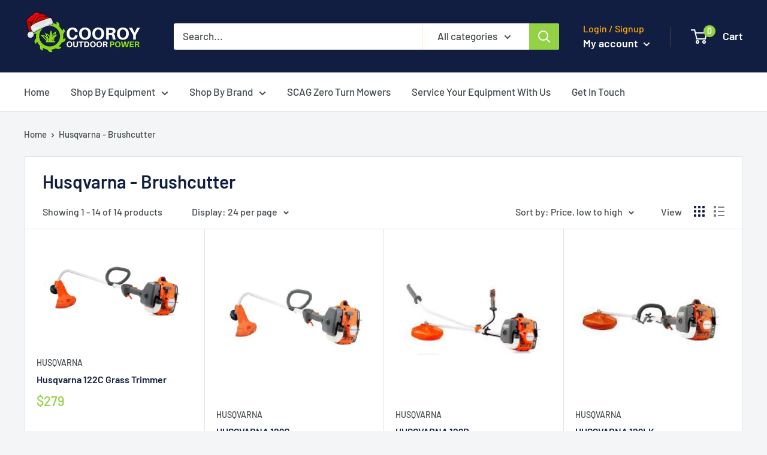

--- FILE ---
content_type: text/html; charset=utf-8
request_url: https://cooroyoutdoorpower.com.au/collections/husqvarna-brushcutter
body_size: 25120
content:
<!doctype html>

<html class="no-js" lang="en">

<head>
    <!-- Added by AVADA SEO Suite -->
    


<link rel="canonical" href="https://cooroyoutdoorpower.com.au/collections/husqvarna-brushcutter"><meta name="google-site-verification" content="Gs0uErIWFLqxACO9l-8yD-kHnyCZpaMS2GdUPiFlb30" />


<!-- Added by AVADA SEO Suite: Collection Structured Data -->
<script type="application/ld+json"></script>
<!-- /Added by AVADA SEO Suite --><!-- Added by AVADA SEO Suite: Breadcrumb Structured Data  -->
<script type="application/ld+json">{
  "@context": "https://schema.org",
  "@type": "BreadcrumbList",
  "itemListElement": [{
    "@type": "ListItem",
    "position": 1,
    "name": "Home",
    "item": "https://cooroyoutdoorpower.com.au"
  }, {
    "@type": "ListItem",
    "position": 2,
    "name": "Husqvarna - Brushcutter",
    "item": "https://cooroyoutdoorpower.com.au/collections/husqvarna-brushcutter"
  }]
}
</script>
<!-- Added by AVADA SEO Suite -->

    <!-- /Added by AVADA SEO Suite -->

    <meta charset="utf-8">
    <meta http-equiv="X-UA-Compatible" content="IE=edge,chrome=1">
    <meta name="viewport"
        content="width=device-width, initial-scale=1.0, height=device-height, minimum-scale=1.0, maximum-scale=1.0">
    <meta name="theme-color" content="#93d145"><title>Husqvarna - Brushcutter
</title><link rel="canonical" href="https://cooroyoutdoorpower.com.au/collections/husqvarna-brushcutter"><link rel="shortcut icon" href="//cooroyoutdoorpower.com.au/cdn/shop/files/Screenshot_61_96x.png?v=1749427026" type="image/png"><link rel="preload" as="style" href="//cooroyoutdoorpower.com.au/cdn/shop/t/2/assets/theme.scss.css?v=4165805579444891561765248562">

    <meta property="og:type" content="website">
  <meta property="og:title" content="Husqvarna - Brushcutter">
  <meta property="og:image" content="http://cooroyoutdoorpower.com.au/cdn/shop/files/h210-0365_1024x.webp?v=1698894278">
  <meta property="og:image:secure_url" content="https://cooroyoutdoorpower.com.au/cdn/shop/files/h210-0365_1024x.webp?v=1698894278"><meta property="og:url" content="https://cooroyoutdoorpower.com.au/collections/husqvarna-brushcutter">
<meta property="og:site_name" content="Cooroy Outdoor Power Equipment"><meta name="twitter:card" content="summary"><meta name="twitter:title" content="Husqvarna - Brushcutter">
  <meta name="twitter:description" content="">
  <meta name="twitter:image" content="https://cooroyoutdoorpower.com.au/cdn/shop/files/h210-0365_600x600_crop_center.webp?v=1698894278">
<link rel="preconnect" href="//fonts.shopifycdn.com">
    <link rel="dns-prefetch" href="//productreviews.shopifycdn.com">
    <link rel="dns-prefetch" href="//maps.googleapis.com">
    <link rel="dns-prefetch" href="//maps.gstatic.com">

    <!-- OutlinkStickyBtn CODE Start --><!-- OutlinkStickyBtn END --> <script>window.performance && window.performance.mark && window.performance.mark('shopify.content_for_header.start');</script><meta name="google-site-verification" content="iRtP_AWPkiXpnro8eeva_bOuFOfwPwbFZxH_gZbFXeY">
<meta id="shopify-digital-wallet" name="shopify-digital-wallet" content="/30380556424/digital_wallets/dialog">
<meta name="shopify-checkout-api-token" content="43d482256986f32265e394d14f89bd5f">
<link rel="alternate" type="application/atom+xml" title="Feed" href="/collections/husqvarna-brushcutter.atom" />
<link rel="alternate" type="application/json+oembed" href="https://cooroyoutdoorpower.com.au/collections/husqvarna-brushcutter.oembed">
<script async="async" src="/checkouts/internal/preloads.js?locale=en-AU"></script>
<link rel="preconnect" href="https://shop.app" crossorigin="anonymous">
<script async="async" src="https://shop.app/checkouts/internal/preloads.js?locale=en-AU&shop_id=30380556424" crossorigin="anonymous"></script>
<script id="apple-pay-shop-capabilities" type="application/json">{"shopId":30380556424,"countryCode":"AU","currencyCode":"AUD","merchantCapabilities":["supports3DS"],"merchantId":"gid:\/\/shopify\/Shop\/30380556424","merchantName":"Cooroy Outdoor Power Equipment","requiredBillingContactFields":["postalAddress","email"],"requiredShippingContactFields":["postalAddress","email"],"shippingType":"shipping","supportedNetworks":["visa","masterCard","amex","jcb"],"total":{"type":"pending","label":"Cooroy Outdoor Power Equipment","amount":"1.00"},"shopifyPaymentsEnabled":true,"supportsSubscriptions":true}</script>
<script id="shopify-features" type="application/json">{"accessToken":"43d482256986f32265e394d14f89bd5f","betas":["rich-media-storefront-analytics"],"domain":"cooroyoutdoorpower.com.au","predictiveSearch":true,"shopId":30380556424,"locale":"en"}</script>
<script>var Shopify = Shopify || {};
Shopify.shop = "cooroy-outdoor.myshopify.com";
Shopify.locale = "en";
Shopify.currency = {"active":"AUD","rate":"1.0"};
Shopify.country = "AU";
Shopify.theme = {"name":"Cooroy Outdoor v1 - LIVE","id":95478841480,"schema_name":"Warehouse","schema_version":"1.8.2","theme_store_id":871,"role":"main"};
Shopify.theme.handle = "null";
Shopify.theme.style = {"id":null,"handle":null};
Shopify.cdnHost = "cooroyoutdoorpower.com.au/cdn";
Shopify.routes = Shopify.routes || {};
Shopify.routes.root = "/";</script>
<script type="module">!function(o){(o.Shopify=o.Shopify||{}).modules=!0}(window);</script>
<script>!function(o){function n(){var o=[];function n(){o.push(Array.prototype.slice.apply(arguments))}return n.q=o,n}var t=o.Shopify=o.Shopify||{};t.loadFeatures=n(),t.autoloadFeatures=n()}(window);</script>
<script>
  window.ShopifyPay = window.ShopifyPay || {};
  window.ShopifyPay.apiHost = "shop.app\/pay";
  window.ShopifyPay.redirectState = null;
</script>
<script id="shop-js-analytics" type="application/json">{"pageType":"collection"}</script>
<script defer="defer" async type="module" src="//cooroyoutdoorpower.com.au/cdn/shopifycloud/shop-js/modules/v2/client.init-shop-cart-sync_BN7fPSNr.en.esm.js"></script>
<script defer="defer" async type="module" src="//cooroyoutdoorpower.com.au/cdn/shopifycloud/shop-js/modules/v2/chunk.common_Cbph3Kss.esm.js"></script>
<script defer="defer" async type="module" src="//cooroyoutdoorpower.com.au/cdn/shopifycloud/shop-js/modules/v2/chunk.modal_DKumMAJ1.esm.js"></script>
<script type="module">
  await import("//cooroyoutdoorpower.com.au/cdn/shopifycloud/shop-js/modules/v2/client.init-shop-cart-sync_BN7fPSNr.en.esm.js");
await import("//cooroyoutdoorpower.com.au/cdn/shopifycloud/shop-js/modules/v2/chunk.common_Cbph3Kss.esm.js");
await import("//cooroyoutdoorpower.com.au/cdn/shopifycloud/shop-js/modules/v2/chunk.modal_DKumMAJ1.esm.js");

  window.Shopify.SignInWithShop?.initShopCartSync?.({"fedCMEnabled":true,"windoidEnabled":true});

</script>
<script>
  window.Shopify = window.Shopify || {};
  if (!window.Shopify.featureAssets) window.Shopify.featureAssets = {};
  window.Shopify.featureAssets['shop-js'] = {"shop-cart-sync":["modules/v2/client.shop-cart-sync_CJVUk8Jm.en.esm.js","modules/v2/chunk.common_Cbph3Kss.esm.js","modules/v2/chunk.modal_DKumMAJ1.esm.js"],"init-fed-cm":["modules/v2/client.init-fed-cm_7Fvt41F4.en.esm.js","modules/v2/chunk.common_Cbph3Kss.esm.js","modules/v2/chunk.modal_DKumMAJ1.esm.js"],"init-shop-email-lookup-coordinator":["modules/v2/client.init-shop-email-lookup-coordinator_Cc088_bR.en.esm.js","modules/v2/chunk.common_Cbph3Kss.esm.js","modules/v2/chunk.modal_DKumMAJ1.esm.js"],"init-windoid":["modules/v2/client.init-windoid_hPopwJRj.en.esm.js","modules/v2/chunk.common_Cbph3Kss.esm.js","modules/v2/chunk.modal_DKumMAJ1.esm.js"],"shop-button":["modules/v2/client.shop-button_B0jaPSNF.en.esm.js","modules/v2/chunk.common_Cbph3Kss.esm.js","modules/v2/chunk.modal_DKumMAJ1.esm.js"],"shop-cash-offers":["modules/v2/client.shop-cash-offers_DPIskqss.en.esm.js","modules/v2/chunk.common_Cbph3Kss.esm.js","modules/v2/chunk.modal_DKumMAJ1.esm.js"],"shop-toast-manager":["modules/v2/client.shop-toast-manager_CK7RT69O.en.esm.js","modules/v2/chunk.common_Cbph3Kss.esm.js","modules/v2/chunk.modal_DKumMAJ1.esm.js"],"init-shop-cart-sync":["modules/v2/client.init-shop-cart-sync_BN7fPSNr.en.esm.js","modules/v2/chunk.common_Cbph3Kss.esm.js","modules/v2/chunk.modal_DKumMAJ1.esm.js"],"init-customer-accounts-sign-up":["modules/v2/client.init-customer-accounts-sign-up_CfPf4CXf.en.esm.js","modules/v2/client.shop-login-button_DeIztwXF.en.esm.js","modules/v2/chunk.common_Cbph3Kss.esm.js","modules/v2/chunk.modal_DKumMAJ1.esm.js"],"pay-button":["modules/v2/client.pay-button_CgIwFSYN.en.esm.js","modules/v2/chunk.common_Cbph3Kss.esm.js","modules/v2/chunk.modal_DKumMAJ1.esm.js"],"init-customer-accounts":["modules/v2/client.init-customer-accounts_DQ3x16JI.en.esm.js","modules/v2/client.shop-login-button_DeIztwXF.en.esm.js","modules/v2/chunk.common_Cbph3Kss.esm.js","modules/v2/chunk.modal_DKumMAJ1.esm.js"],"avatar":["modules/v2/client.avatar_BTnouDA3.en.esm.js"],"init-shop-for-new-customer-accounts":["modules/v2/client.init-shop-for-new-customer-accounts_CsZy_esa.en.esm.js","modules/v2/client.shop-login-button_DeIztwXF.en.esm.js","modules/v2/chunk.common_Cbph3Kss.esm.js","modules/v2/chunk.modal_DKumMAJ1.esm.js"],"shop-follow-button":["modules/v2/client.shop-follow-button_BRMJjgGd.en.esm.js","modules/v2/chunk.common_Cbph3Kss.esm.js","modules/v2/chunk.modal_DKumMAJ1.esm.js"],"checkout-modal":["modules/v2/client.checkout-modal_B9Drz_yf.en.esm.js","modules/v2/chunk.common_Cbph3Kss.esm.js","modules/v2/chunk.modal_DKumMAJ1.esm.js"],"shop-login-button":["modules/v2/client.shop-login-button_DeIztwXF.en.esm.js","modules/v2/chunk.common_Cbph3Kss.esm.js","modules/v2/chunk.modal_DKumMAJ1.esm.js"],"lead-capture":["modules/v2/client.lead-capture_DXYzFM3R.en.esm.js","modules/v2/chunk.common_Cbph3Kss.esm.js","modules/v2/chunk.modal_DKumMAJ1.esm.js"],"shop-login":["modules/v2/client.shop-login_CA5pJqmO.en.esm.js","modules/v2/chunk.common_Cbph3Kss.esm.js","modules/v2/chunk.modal_DKumMAJ1.esm.js"],"payment-terms":["modules/v2/client.payment-terms_BxzfvcZJ.en.esm.js","modules/v2/chunk.common_Cbph3Kss.esm.js","modules/v2/chunk.modal_DKumMAJ1.esm.js"]};
</script>
<script>(function() {
  var isLoaded = false;
  function asyncLoad() {
    if (isLoaded) return;
    isLoaded = true;
    var urls = ["https:\/\/seo.apps.avada.io\/avada-seo-installed.js?shop=cooroy-outdoor.myshopify.com"];
    for (var i = 0; i < urls.length; i++) {
      var s = document.createElement('script');
      s.type = 'text/javascript';
      s.async = true;
      s.src = urls[i];
      var x = document.getElementsByTagName('script')[0];
      x.parentNode.insertBefore(s, x);
    }
  };
  if(window.attachEvent) {
    window.attachEvent('onload', asyncLoad);
  } else {
    window.addEventListener('load', asyncLoad, false);
  }
})();</script>
<script id="__st">var __st={"a":30380556424,"offset":36000,"reqid":"b6811461-b4cd-4447-8a83-3d94b3831260-1769903057","pageurl":"cooroyoutdoorpower.com.au\/collections\/husqvarna-brushcutter","u":"1b328a36d422","p":"collection","rtyp":"collection","rid":181189935240};</script>
<script>window.ShopifyPaypalV4VisibilityTracking = true;</script>
<script id="captcha-bootstrap">!function(){'use strict';const t='contact',e='account',n='new_comment',o=[[t,t],['blogs',n],['comments',n],[t,'customer']],c=[[e,'customer_login'],[e,'guest_login'],[e,'recover_customer_password'],[e,'create_customer']],r=t=>t.map((([t,e])=>`form[action*='/${t}']:not([data-nocaptcha='true']) input[name='form_type'][value='${e}']`)).join(','),a=t=>()=>t?[...document.querySelectorAll(t)].map((t=>t.form)):[];function s(){const t=[...o],e=r(t);return a(e)}const i='password',u='form_key',d=['recaptcha-v3-token','g-recaptcha-response','h-captcha-response',i],f=()=>{try{return window.sessionStorage}catch{return}},m='__shopify_v',_=t=>t.elements[u];function p(t,e,n=!1){try{const o=window.sessionStorage,c=JSON.parse(o.getItem(e)),{data:r}=function(t){const{data:e,action:n}=t;return t[m]||n?{data:e,action:n}:{data:t,action:n}}(c);for(const[e,n]of Object.entries(r))t.elements[e]&&(t.elements[e].value=n);n&&o.removeItem(e)}catch(o){console.error('form repopulation failed',{error:o})}}const l='form_type',E='cptcha';function T(t){t.dataset[E]=!0}const w=window,h=w.document,L='Shopify',v='ce_forms',y='captcha';let A=!1;((t,e)=>{const n=(g='f06e6c50-85a8-45c8-87d0-21a2b65856fe',I='https://cdn.shopify.com/shopifycloud/storefront-forms-hcaptcha/ce_storefront_forms_captcha_hcaptcha.v1.5.2.iife.js',D={infoText:'Protected by hCaptcha',privacyText:'Privacy',termsText:'Terms'},(t,e,n)=>{const o=w[L][v],c=o.bindForm;if(c)return c(t,g,e,D).then(n);var r;o.q.push([[t,g,e,D],n]),r=I,A||(h.body.append(Object.assign(h.createElement('script'),{id:'captcha-provider',async:!0,src:r})),A=!0)});var g,I,D;w[L]=w[L]||{},w[L][v]=w[L][v]||{},w[L][v].q=[],w[L][y]=w[L][y]||{},w[L][y].protect=function(t,e){n(t,void 0,e),T(t)},Object.freeze(w[L][y]),function(t,e,n,w,h,L){const[v,y,A,g]=function(t,e,n){const i=e?o:[],u=t?c:[],d=[...i,...u],f=r(d),m=r(i),_=r(d.filter((([t,e])=>n.includes(e))));return[a(f),a(m),a(_),s()]}(w,h,L),I=t=>{const e=t.target;return e instanceof HTMLFormElement?e:e&&e.form},D=t=>v().includes(t);t.addEventListener('submit',(t=>{const e=I(t);if(!e)return;const n=D(e)&&!e.dataset.hcaptchaBound&&!e.dataset.recaptchaBound,o=_(e),c=g().includes(e)&&(!o||!o.value);(n||c)&&t.preventDefault(),c&&!n&&(function(t){try{if(!f())return;!function(t){const e=f();if(!e)return;const n=_(t);if(!n)return;const o=n.value;o&&e.removeItem(o)}(t);const e=Array.from(Array(32),(()=>Math.random().toString(36)[2])).join('');!function(t,e){_(t)||t.append(Object.assign(document.createElement('input'),{type:'hidden',name:u})),t.elements[u].value=e}(t,e),function(t,e){const n=f();if(!n)return;const o=[...t.querySelectorAll(`input[type='${i}']`)].map((({name:t})=>t)),c=[...d,...o],r={};for(const[a,s]of new FormData(t).entries())c.includes(a)||(r[a]=s);n.setItem(e,JSON.stringify({[m]:1,action:t.action,data:r}))}(t,e)}catch(e){console.error('failed to persist form',e)}}(e),e.submit())}));const S=(t,e)=>{t&&!t.dataset[E]&&(n(t,e.some((e=>e===t))),T(t))};for(const o of['focusin','change'])t.addEventListener(o,(t=>{const e=I(t);D(e)&&S(e,y())}));const B=e.get('form_key'),M=e.get(l),P=B&&M;t.addEventListener('DOMContentLoaded',(()=>{const t=y();if(P)for(const e of t)e.elements[l].value===M&&p(e,B);[...new Set([...A(),...v().filter((t=>'true'===t.dataset.shopifyCaptcha))])].forEach((e=>S(e,t)))}))}(h,new URLSearchParams(w.location.search),n,t,e,['guest_login'])})(!0,!0)}();</script>
<script integrity="sha256-4kQ18oKyAcykRKYeNunJcIwy7WH5gtpwJnB7kiuLZ1E=" data-source-attribution="shopify.loadfeatures" defer="defer" src="//cooroyoutdoorpower.com.au/cdn/shopifycloud/storefront/assets/storefront/load_feature-a0a9edcb.js" crossorigin="anonymous"></script>
<script crossorigin="anonymous" defer="defer" src="//cooroyoutdoorpower.com.au/cdn/shopifycloud/storefront/assets/shopify_pay/storefront-65b4c6d7.js?v=20250812"></script>
<script data-source-attribution="shopify.dynamic_checkout.dynamic.init">var Shopify=Shopify||{};Shopify.PaymentButton=Shopify.PaymentButton||{isStorefrontPortableWallets:!0,init:function(){window.Shopify.PaymentButton.init=function(){};var t=document.createElement("script");t.src="https://cooroyoutdoorpower.com.au/cdn/shopifycloud/portable-wallets/latest/portable-wallets.en.js",t.type="module",document.head.appendChild(t)}};
</script>
<script data-source-attribution="shopify.dynamic_checkout.buyer_consent">
  function portableWalletsHideBuyerConsent(e){var t=document.getElementById("shopify-buyer-consent"),n=document.getElementById("shopify-subscription-policy-button");t&&n&&(t.classList.add("hidden"),t.setAttribute("aria-hidden","true"),n.removeEventListener("click",e))}function portableWalletsShowBuyerConsent(e){var t=document.getElementById("shopify-buyer-consent"),n=document.getElementById("shopify-subscription-policy-button");t&&n&&(t.classList.remove("hidden"),t.removeAttribute("aria-hidden"),n.addEventListener("click",e))}window.Shopify?.PaymentButton&&(window.Shopify.PaymentButton.hideBuyerConsent=portableWalletsHideBuyerConsent,window.Shopify.PaymentButton.showBuyerConsent=portableWalletsShowBuyerConsent);
</script>
<script data-source-attribution="shopify.dynamic_checkout.cart.bootstrap">document.addEventListener("DOMContentLoaded",(function(){function t(){return document.querySelector("shopify-accelerated-checkout-cart, shopify-accelerated-checkout")}if(t())Shopify.PaymentButton.init();else{new MutationObserver((function(e,n){t()&&(Shopify.PaymentButton.init(),n.disconnect())})).observe(document.body,{childList:!0,subtree:!0})}}));
</script>
<link id="shopify-accelerated-checkout-styles" rel="stylesheet" media="screen" href="https://cooroyoutdoorpower.com.au/cdn/shopifycloud/portable-wallets/latest/accelerated-checkout-backwards-compat.css" crossorigin="anonymous">
<style id="shopify-accelerated-checkout-cart">
        #shopify-buyer-consent {
  margin-top: 1em;
  display: inline-block;
  width: 100%;
}

#shopify-buyer-consent.hidden {
  display: none;
}

#shopify-subscription-policy-button {
  background: none;
  border: none;
  padding: 0;
  text-decoration: underline;
  font-size: inherit;
  cursor: pointer;
}

#shopify-subscription-policy-button::before {
  box-shadow: none;
}

      </style>

<script>window.performance && window.performance.mark && window.performance.mark('shopify.content_for_header.end');</script>

    


  <script type="application/ld+json">
  {
    "@context": "http://schema.org",
    "@type": "BreadcrumbList",
  "itemListElement": [{
      "@type": "ListItem",
      "position": 1,
      "name": "Home",
      "item": "https://cooroyoutdoorpower.com.au"
    },{
          "@type": "ListItem",
          "position": 2,
          "name": "Husqvarna - Brushcutter",
          "item": "https://cooroyoutdoorpower.com.au/collections/husqvarna-brushcutter"
        }]
  }
  </script>


    <script>
        // This allows to expose several variables to the global scope, to be used in scripts
        window.theme = {
            pageType: "collection",
        cartCount: { { cart.item_count | json } },
        moneyFormat: { { shop.money_format | json } },
        moneyWithCurrencyFormat: { { shop.money_with_currency_format | json } },
        showDiscount:  true,
        discountMode: { { settings.discount_mode | json } },
        searchMode: { { settings.search_mode | json } },
        cartType: { { settings.cart_type | json } }
                                                                                                                                                                                                                          };

        window.routes = {
            rootUrl: "\/",
        cartUrl: { { routes.cart_url | json } },
        cartAddUrl: { { routes.cart_add_url | json } },
        cartChangeUrl: { { routes.cart_change_url | json } },
        searchUrl: { { routes.search_url | json } },
        productRecommendationsUrl: { { routes.product_recommendations_url | json } }
                                                                                                                                                                                                                                                                                      };

        window.languages = {
            collectionOnSaleLabel: "Save {{savings}}",
        productFormUnavailable: { { 'product.form.unavailable' | t | json } },
        productFormAddToCart:  { { 'product.form.add_to_cart' | t | json } } ,
        productFormSoldOut: "",
            shippingEstimatorNoResults: { { 'cart.shipping_estimator.no_results_title' | t | json } },
        shippingEstimatorOneResult: { { 'cart.shipping_estimator.one_result_title' | t | json } },
        shippingEstimatorMultipleResults: { { 'cart.shipping_estimator.multiple_results_title' | t | json } },
        shippingEstimatorErrors: { { 'cart.shipping_estimator.errors' | t | json } }
                                                                                                                                                                                                                                                                                                                                                                  };

        window.lazySizesConfig = {
            loadHidden: false,
            hFac: 0.8,
            expFactor: 3,
            customMedia: {
                '--phone': '(max-width: 640px)',
                '--tablet': '(min-width: 641px) and (max-width: 1023px)',
                '--lap': '(min-width: 1024px)'
            }
        };

        document.documentElement.className = document.documentElement.className.replace('no-js', 'js');
    </script>

    <script src="//cooroyoutdoorpower.com.au/cdn/shop/t/2/assets/lazysizes.min.js?v=38423348123636194381587947860" async></script><script
        src="//polyfill-fastly.net/v3/polyfill.min.js?unknown=polyfill&features=fetch,Element.prototype.closest,Element.prototype.matches,Element.prototype.remove,Element.prototype.classList,Array.prototype.includes,Array.prototype.fill,String.prototype.includes,String.prototype.padStart,Object.assign,CustomEvent,Intl,URL,DOMTokenList,IntersectionObserver,IntersectionObserverEntry"
        defer></script>
    <script src="//cooroyoutdoorpower.com.au/cdn/shop/t/2/assets/libs.min.js?v=141095812039519903031587947859" defer></script>
    <script src="//cooroyoutdoorpower.com.au/cdn/shop/t/2/assets/theme.min.js?v=136109282511134679311587947864" defer></script>
    <script src="//cooroyoutdoorpower.com.au/cdn/shop/t/2/assets/custom.js?v=90373254691674712701587947862" defer></script>

    <link rel="stylesheet" href="//cooroyoutdoorpower.com.au/cdn/shop/t/2/assets/theme.scss.css?v=4165805579444891561765248562">

    <script>
        (function () {
            window.onpageshow = function () {
                // We force re-freshing the cart content onpageshow, as most browsers will serve a cache copy when hitting the
                // back button, which cause staled data
                document.documentElement.dispatchEvent(new CustomEvent('cart:refresh', {
                    bubbles: true
                }));
            };
        })();
    </script>

    
<script>window.__pagefly_analytics_settings__ = {"acceptTracking":false};</script>
    <!--Gem_Page_Header_Script-->
    <!-- "snippets/gem-app-header-scripts.liquid" was not rendered, the associated app was uninstalled -->
    <!--End_Gem_Page_Header_Script-->
    <meta name="google-site-verification" content="0WC-qjwOpudBKJu4_LXmqIJBXUlgG4dC7qc3lwzHH6Y" />
    <meta name="google-site-verification" content="Gs0uErIWFLqxACO9l-8yD-kHnyCZpaMS2GdUPiFlb30" />
    <script>
        //Tracking external domains
        var trackOutboundLink = function (url) {
            gtag('event', 'click', {
                'event_category': 'outbound',
                'event_label': url,
                'transport_type': 'beacon'
            });
        }

        var trackPhoneLink = function (position) {
            gtag('event', 'click', {
                'event_category': 'phone',
                'event_label': position,
                'transport_type': 'beacon'
            });
        }

        var trackMailLink = function (position) {
            gtag('event', 'click', {
                'event_category': 'mail',
                'event_label': position,
                'transport_type': 'beacon'
            });
        }

        //Targeting URLS
        document.addEventListener('DOMContentLoaded', function () {
            var currentDomain = window.location.origin;

            document.querySelectorAll('a[href^="http"]').forEach(function (anchor) {
                if (!anchor.href.startsWith(currentDomain)) {
                    anchor.addEventListener('click', function () {
                        trackOutboundLink(anchor.href);
                    });
                }
            });

            document.querySelectorAll('a[href^="tel"]').forEach(function (anchor) {
                anchor.addEventListener('click', function (event) {
                    event.stopPropagation();
                    var position = anchor.dataset.position || '';
                    if (!position) {
                        var parents = [];
                        var element = anchor;
                        while (element.parentNode && element.parentNode.tagName !== 'BODY') {
                            parents.push(element.tagName);
                            element = element.parentNode;
                        }
                        position = parents.reverse().join(' > ');
                    }
                    trackPhoneLink(position);
                });
            });

            document.querySelectorAll('a[href^="mailto"]').forEach(function (anchor) {
                anchor.addEventListener('click', function (event) {
                    event.stopPropagation();
                    var position = anchor.dataset.position || '';
                    if (!position) {
                        var parents = [];
                        var element = anchor;
                        while (element.parentNode && element.parentNode.tagName !== 'BODY') {
                            parents.push(element.tagName);
                            element = element.parentNode;
                        }
                        position = parents.reverse().join(' > ');
                    }
                    trackMailLink(position);
                });
            });
        });
    </script>
<!-- BEGIN app block: shopify://apps/avada-seo-suite/blocks/avada-seo/15507c6e-1aa3-45d3-b698-7e175e033440 --><script>
  window.AVADA_SEO_ENABLED = true;
</script><!-- BEGIN app snippet: avada-broken-link-manager --><!-- END app snippet --><!-- BEGIN app snippet: avada-seo-site --><!-- END app snippet --><!-- BEGIN app snippet: avada-robot-onpage --><!-- Avada SEO Robot Onpage -->












<!-- END app snippet --><!-- BEGIN app snippet: avada-frequently-asked-questions -->







<!-- END app snippet --><!-- BEGIN app snippet: avada-custom-css --> <!-- BEGIN Avada SEO custom CSS END -->


<!-- END Avada SEO custom CSS END -->
<!-- END app snippet --><!-- BEGIN app snippet: avada-loading --><style>
  @keyframes avada-rotate {
    0% { transform: rotate(0); }
    100% { transform: rotate(360deg); }
  }

  @keyframes avada-fade-out {
    0% { opacity: 1; visibility: visible; }
    100% { opacity: 0; visibility: hidden; }
  }

  .Avada-LoadingScreen {
    display: none;
    width: 100%;
    height: 100vh;
    top: 0;
    position: fixed;
    z-index: 9999;
    display: flex;
    align-items: center;
    justify-content: center;
  
    background-image: url();
    background-position: center;
    background-size: cover;
    background-repeat: no-repeat;
  
  }

  .Avada-LoadingScreen svg {
    animation: avada-rotate 1s linear infinite;
    width: px;
    height: px;
  }
</style>
<script>
  const themeId = Shopify.theme.id;
  const loadingSettingsValue = null;
  const loadingType = loadingSettingsValue?.loadingType;
  function renderLoading() {
    new MutationObserver((mutations, observer) => {
      if (document.body) {
        observer.disconnect();
        const loadingDiv = document.createElement('div');
        loadingDiv.className = 'Avada-LoadingScreen';
        if(loadingType === 'custom_logo' || loadingType === 'favicon_logo') {
          const srcLoadingImage = loadingSettingsValue?.customLogoThemeIds[themeId] || '';
          if(srcLoadingImage) {
            loadingDiv.innerHTML = `
            <img alt="Avada logo"  height="600px" loading="eager" fetchpriority="high"
              src="${srcLoadingImage}&width=600"
              width="600px" />
              `
          }
        }
        if(loadingType === 'circle') {
          loadingDiv.innerHTML = `
        <svg viewBox="0 0 40 40" fill="none" xmlns="http://www.w3.org/2000/svg">
          <path d="M20 3.75C11.0254 3.75 3.75 11.0254 3.75 20C3.75 21.0355 2.91053 21.875 1.875 21.875C0.839475 21.875 0 21.0355 0 20C0 8.9543 8.9543 0 20 0C31.0457 0 40 8.9543 40 20C40 31.0457 31.0457 40 20 40C18.9645 40 18.125 39.1605 18.125 38.125C18.125 37.0895 18.9645 36.25 20 36.25C28.9748 36.25 36.25 28.9748 36.25 20C36.25 11.0254 28.9748 3.75 20 3.75Z" fill=""/>
        </svg>
      `;
        }

        document.body.insertBefore(loadingDiv, document.body.firstChild || null);
        const e = '';
        const t = '';
        const o = 'first' === t;
        const a = sessionStorage.getItem('isShowLoadingAvada');
        const n = document.querySelector('.Avada-LoadingScreen');
        if (a && o) return (n.style.display = 'none');
        n.style.display = 'flex';
        const i = document.body;
        i.style.overflow = 'hidden';
        const l = () => {
          i.style.overflow = 'auto';
          n.style.animation = 'avada-fade-out 1s ease-out forwards';
          setTimeout(() => {
            n.style.display = 'none';
          }, 1000);
        };
        if ((o && !a && sessionStorage.setItem('isShowLoadingAvada', true), 'duration_auto' === e)) {
          window.onload = function() {
            l();
          };
          return;
        }
        setTimeout(() => {
          l();
        }, 1000 * e);
      }
    }).observe(document.documentElement, { childList: true, subtree: true });
  };
  function isNullish(value) {
    return value === null || value === undefined;
  }
  const themeIds = '';
  const themeIdsArray = themeIds ? themeIds.split(',') : [];

  if(!isNullish(themeIds) && themeIdsArray.includes(themeId.toString()) && loadingSettingsValue?.enabled) {
    renderLoading();
  }

  if(isNullish(loadingSettingsValue?.themeIds) && loadingSettingsValue?.enabled) {
    renderLoading();
  }
</script>
<!-- END app snippet --><!-- BEGIN app snippet: avada-seo-social-post --><!-- END app snippet -->
<!-- END app block --><link href="https://monorail-edge.shopifysvc.com" rel="dns-prefetch">
<script>(function(){if ("sendBeacon" in navigator && "performance" in window) {try {var session_token_from_headers = performance.getEntriesByType('navigation')[0].serverTiming.find(x => x.name == '_s').description;} catch {var session_token_from_headers = undefined;}var session_cookie_matches = document.cookie.match(/_shopify_s=([^;]*)/);var session_token_from_cookie = session_cookie_matches && session_cookie_matches.length === 2 ? session_cookie_matches[1] : "";var session_token = session_token_from_headers || session_token_from_cookie || "";function handle_abandonment_event(e) {var entries = performance.getEntries().filter(function(entry) {return /monorail-edge.shopifysvc.com/.test(entry.name);});if (!window.abandonment_tracked && entries.length === 0) {window.abandonment_tracked = true;var currentMs = Date.now();var navigation_start = performance.timing.navigationStart;var payload = {shop_id: 30380556424,url: window.location.href,navigation_start,duration: currentMs - navigation_start,session_token,page_type: "collection"};window.navigator.sendBeacon("https://monorail-edge.shopifysvc.com/v1/produce", JSON.stringify({schema_id: "online_store_buyer_site_abandonment/1.1",payload: payload,metadata: {event_created_at_ms: currentMs,event_sent_at_ms: currentMs}}));}}window.addEventListener('pagehide', handle_abandonment_event);}}());</script>
<script id="web-pixels-manager-setup">(function e(e,d,r,n,o){if(void 0===o&&(o={}),!Boolean(null===(a=null===(i=window.Shopify)||void 0===i?void 0:i.analytics)||void 0===a?void 0:a.replayQueue)){var i,a;window.Shopify=window.Shopify||{};var t=window.Shopify;t.analytics=t.analytics||{};var s=t.analytics;s.replayQueue=[],s.publish=function(e,d,r){return s.replayQueue.push([e,d,r]),!0};try{self.performance.mark("wpm:start")}catch(e){}var l=function(){var e={modern:/Edge?\/(1{2}[4-9]|1[2-9]\d|[2-9]\d{2}|\d{4,})\.\d+(\.\d+|)|Firefox\/(1{2}[4-9]|1[2-9]\d|[2-9]\d{2}|\d{4,})\.\d+(\.\d+|)|Chrom(ium|e)\/(9{2}|\d{3,})\.\d+(\.\d+|)|(Maci|X1{2}).+ Version\/(15\.\d+|(1[6-9]|[2-9]\d|\d{3,})\.\d+)([,.]\d+|)( \(\w+\)|)( Mobile\/\w+|) Safari\/|Chrome.+OPR\/(9{2}|\d{3,})\.\d+\.\d+|(CPU[ +]OS|iPhone[ +]OS|CPU[ +]iPhone|CPU IPhone OS|CPU iPad OS)[ +]+(15[._]\d+|(1[6-9]|[2-9]\d|\d{3,})[._]\d+)([._]\d+|)|Android:?[ /-](13[3-9]|1[4-9]\d|[2-9]\d{2}|\d{4,})(\.\d+|)(\.\d+|)|Android.+Firefox\/(13[5-9]|1[4-9]\d|[2-9]\d{2}|\d{4,})\.\d+(\.\d+|)|Android.+Chrom(ium|e)\/(13[3-9]|1[4-9]\d|[2-9]\d{2}|\d{4,})\.\d+(\.\d+|)|SamsungBrowser\/([2-9]\d|\d{3,})\.\d+/,legacy:/Edge?\/(1[6-9]|[2-9]\d|\d{3,})\.\d+(\.\d+|)|Firefox\/(5[4-9]|[6-9]\d|\d{3,})\.\d+(\.\d+|)|Chrom(ium|e)\/(5[1-9]|[6-9]\d|\d{3,})\.\d+(\.\d+|)([\d.]+$|.*Safari\/(?![\d.]+ Edge\/[\d.]+$))|(Maci|X1{2}).+ Version\/(10\.\d+|(1[1-9]|[2-9]\d|\d{3,})\.\d+)([,.]\d+|)( \(\w+\)|)( Mobile\/\w+|) Safari\/|Chrome.+OPR\/(3[89]|[4-9]\d|\d{3,})\.\d+\.\d+|(CPU[ +]OS|iPhone[ +]OS|CPU[ +]iPhone|CPU IPhone OS|CPU iPad OS)[ +]+(10[._]\d+|(1[1-9]|[2-9]\d|\d{3,})[._]\d+)([._]\d+|)|Android:?[ /-](13[3-9]|1[4-9]\d|[2-9]\d{2}|\d{4,})(\.\d+|)(\.\d+|)|Mobile Safari.+OPR\/([89]\d|\d{3,})\.\d+\.\d+|Android.+Firefox\/(13[5-9]|1[4-9]\d|[2-9]\d{2}|\d{4,})\.\d+(\.\d+|)|Android.+Chrom(ium|e)\/(13[3-9]|1[4-9]\d|[2-9]\d{2}|\d{4,})\.\d+(\.\d+|)|Android.+(UC? ?Browser|UCWEB|U3)[ /]?(15\.([5-9]|\d{2,})|(1[6-9]|[2-9]\d|\d{3,})\.\d+)\.\d+|SamsungBrowser\/(5\.\d+|([6-9]|\d{2,})\.\d+)|Android.+MQ{2}Browser\/(14(\.(9|\d{2,})|)|(1[5-9]|[2-9]\d|\d{3,})(\.\d+|))(\.\d+|)|K[Aa][Ii]OS\/(3\.\d+|([4-9]|\d{2,})\.\d+)(\.\d+|)/},d=e.modern,r=e.legacy,n=navigator.userAgent;return n.match(d)?"modern":n.match(r)?"legacy":"unknown"}(),u="modern"===l?"modern":"legacy",c=(null!=n?n:{modern:"",legacy:""})[u],f=function(e){return[e.baseUrl,"/wpm","/b",e.hashVersion,"modern"===e.buildTarget?"m":"l",".js"].join("")}({baseUrl:d,hashVersion:r,buildTarget:u}),m=function(e){var d=e.version,r=e.bundleTarget,n=e.surface,o=e.pageUrl,i=e.monorailEndpoint;return{emit:function(e){var a=e.status,t=e.errorMsg,s=(new Date).getTime(),l=JSON.stringify({metadata:{event_sent_at_ms:s},events:[{schema_id:"web_pixels_manager_load/3.1",payload:{version:d,bundle_target:r,page_url:o,status:a,surface:n,error_msg:t},metadata:{event_created_at_ms:s}}]});if(!i)return console&&console.warn&&console.warn("[Web Pixels Manager] No Monorail endpoint provided, skipping logging."),!1;try{return self.navigator.sendBeacon.bind(self.navigator)(i,l)}catch(e){}var u=new XMLHttpRequest;try{return u.open("POST",i,!0),u.setRequestHeader("Content-Type","text/plain"),u.send(l),!0}catch(e){return console&&console.warn&&console.warn("[Web Pixels Manager] Got an unhandled error while logging to Monorail."),!1}}}}({version:r,bundleTarget:l,surface:e.surface,pageUrl:self.location.href,monorailEndpoint:e.monorailEndpoint});try{o.browserTarget=l,function(e){var d=e.src,r=e.async,n=void 0===r||r,o=e.onload,i=e.onerror,a=e.sri,t=e.scriptDataAttributes,s=void 0===t?{}:t,l=document.createElement("script"),u=document.querySelector("head"),c=document.querySelector("body");if(l.async=n,l.src=d,a&&(l.integrity=a,l.crossOrigin="anonymous"),s)for(var f in s)if(Object.prototype.hasOwnProperty.call(s,f))try{l.dataset[f]=s[f]}catch(e){}if(o&&l.addEventListener("load",o),i&&l.addEventListener("error",i),u)u.appendChild(l);else{if(!c)throw new Error("Did not find a head or body element to append the script");c.appendChild(l)}}({src:f,async:!0,onload:function(){if(!function(){var e,d;return Boolean(null===(d=null===(e=window.Shopify)||void 0===e?void 0:e.analytics)||void 0===d?void 0:d.initialized)}()){var d=window.webPixelsManager.init(e)||void 0;if(d){var r=window.Shopify.analytics;r.replayQueue.forEach((function(e){var r=e[0],n=e[1],o=e[2];d.publishCustomEvent(r,n,o)})),r.replayQueue=[],r.publish=d.publishCustomEvent,r.visitor=d.visitor,r.initialized=!0}}},onerror:function(){return m.emit({status:"failed",errorMsg:"".concat(f," has failed to load")})},sri:function(e){var d=/^sha384-[A-Za-z0-9+/=]+$/;return"string"==typeof e&&d.test(e)}(c)?c:"",scriptDataAttributes:o}),m.emit({status:"loading"})}catch(e){m.emit({status:"failed",errorMsg:(null==e?void 0:e.message)||"Unknown error"})}}})({shopId: 30380556424,storefrontBaseUrl: "https://cooroyoutdoorpower.com.au",extensionsBaseUrl: "https://extensions.shopifycdn.com/cdn/shopifycloud/web-pixels-manager",monorailEndpoint: "https://monorail-edge.shopifysvc.com/unstable/produce_batch",surface: "storefront-renderer",enabledBetaFlags: ["2dca8a86"],webPixelsConfigList: [{"id":"1287684232","configuration":"{\"config\":\"{\\\"google_tag_ids\\\":[\\\"G-S90ZDQSVKF\\\"],\\\"target_country\\\":\\\"AU\\\",\\\"gtag_events\\\":[{\\\"type\\\":\\\"begin_checkout\\\",\\\"action_label\\\":\\\"G-S90ZDQSVKF\\\"},{\\\"type\\\":\\\"search\\\",\\\"action_label\\\":\\\"G-S90ZDQSVKF\\\"},{\\\"type\\\":\\\"view_item\\\",\\\"action_label\\\":\\\"G-S90ZDQSVKF\\\"},{\\\"type\\\":\\\"purchase\\\",\\\"action_label\\\":\\\"G-S90ZDQSVKF\\\"},{\\\"type\\\":\\\"page_view\\\",\\\"action_label\\\":\\\"G-S90ZDQSVKF\\\"},{\\\"type\\\":\\\"add_payment_info\\\",\\\"action_label\\\":\\\"G-S90ZDQSVKF\\\"},{\\\"type\\\":\\\"add_to_cart\\\",\\\"action_label\\\":\\\"G-S90ZDQSVKF\\\"}],\\\"enable_monitoring_mode\\\":false}\"}","eventPayloadVersion":"v1","runtimeContext":"OPEN","scriptVersion":"b2a88bafab3e21179ed38636efcd8a93","type":"APP","apiClientId":1780363,"privacyPurposes":[],"dataSharingAdjustments":{"protectedCustomerApprovalScopes":["read_customer_address","read_customer_email","read_customer_name","read_customer_personal_data","read_customer_phone"]}},{"id":"1253900424","configuration":"{\"pixel_id\":\"1344210580552087\",\"pixel_type\":\"facebook_pixel\"}","eventPayloadVersion":"v1","runtimeContext":"OPEN","scriptVersion":"ca16bc87fe92b6042fbaa3acc2fbdaa6","type":"APP","apiClientId":2329312,"privacyPurposes":["ANALYTICS","MARKETING","SALE_OF_DATA"],"dataSharingAdjustments":{"protectedCustomerApprovalScopes":["read_customer_address","read_customer_email","read_customer_name","read_customer_personal_data","read_customer_phone"]}},{"id":"shopify-app-pixel","configuration":"{}","eventPayloadVersion":"v1","runtimeContext":"STRICT","scriptVersion":"0450","apiClientId":"shopify-pixel","type":"APP","privacyPurposes":["ANALYTICS","MARKETING"]},{"id":"shopify-custom-pixel","eventPayloadVersion":"v1","runtimeContext":"LAX","scriptVersion":"0450","apiClientId":"shopify-pixel","type":"CUSTOM","privacyPurposes":["ANALYTICS","MARKETING"]}],isMerchantRequest: false,initData: {"shop":{"name":"Cooroy Outdoor Power Equipment","paymentSettings":{"currencyCode":"AUD"},"myshopifyDomain":"cooroy-outdoor.myshopify.com","countryCode":"AU","storefrontUrl":"https:\/\/cooroyoutdoorpower.com.au"},"customer":null,"cart":null,"checkout":null,"productVariants":[],"purchasingCompany":null},},"https://cooroyoutdoorpower.com.au/cdn","1d2a099fw23dfb22ep557258f5m7a2edbae",{"modern":"","legacy":""},{"shopId":"30380556424","storefrontBaseUrl":"https:\/\/cooroyoutdoorpower.com.au","extensionBaseUrl":"https:\/\/extensions.shopifycdn.com\/cdn\/shopifycloud\/web-pixels-manager","surface":"storefront-renderer","enabledBetaFlags":"[\"2dca8a86\"]","isMerchantRequest":"false","hashVersion":"1d2a099fw23dfb22ep557258f5m7a2edbae","publish":"custom","events":"[[\"page_viewed\",{}],[\"collection_viewed\",{\"collection\":{\"id\":\"181189935240\",\"title\":\"Husqvarna - Brushcutter\",\"productVariants\":[{\"price\":{\"amount\":279.0,\"currencyCode\":\"AUD\"},\"product\":{\"title\":\"Husqvarna 122C Grass Trimmer\",\"vendor\":\"Husqvarna\",\"id\":\"7623313195144\",\"untranslatedTitle\":\"Husqvarna 122C Grass Trimmer\",\"url\":\"\/products\/husqvarna-122c-grass-trimmer\",\"type\":\"\"},\"id\":\"41427727351944\",\"image\":{\"src\":\"\/\/cooroyoutdoorpower.com.au\/cdn\/shop\/files\/h210-0365.webp?v=1698894278\"},\"sku\":\"\",\"title\":\"Default Title\",\"untranslatedTitle\":\"Default Title\"},{\"price\":{\"amount\":339.0,\"currencyCode\":\"AUD\"},\"product\":{\"title\":\"HUSQVARNA 129C\",\"vendor\":\"Husqvarna\",\"id\":\"4871442235528\",\"untranslatedTitle\":\"HUSQVARNA 129C\",\"url\":\"\/products\/husqvarna-129c\",\"type\":\"\"},\"id\":\"33567137235080\",\"image\":{\"src\":\"\/\/cooroyoutdoorpower.com.au\/cdn\/shop\/products\/129C.jpg?v=1636947818\"},\"sku\":\"\",\"title\":\"Default Title\",\"untranslatedTitle\":\"Default Title\"},{\"price\":{\"amount\":519.0,\"currencyCode\":\"AUD\"},\"product\":{\"title\":\"HUSQVARNA 129R\",\"vendor\":\"Husqvarna\",\"id\":\"4871432667272\",\"untranslatedTitle\":\"HUSQVARNA 129R\",\"url\":\"\/products\/husqvarna-135r\",\"type\":\"\"},\"id\":\"33567117181064\",\"image\":{\"src\":\"\/\/cooroyoutdoorpower.com.au\/cdn\/shop\/products\/129R.jpg?v=1636948847\"},\"sku\":\"\",\"title\":\"Default Title\",\"untranslatedTitle\":\"Default Title\"},{\"price\":{\"amount\":549.0,\"currencyCode\":\"AUD\"},\"product\":{\"title\":\"HUSQVARNA 129LK\",\"vendor\":\"Husqvarna\",\"id\":\"4871433420936\",\"untranslatedTitle\":\"HUSQVARNA 129LK\",\"url\":\"\/products\/husqvarna-122lk\",\"type\":\"\"},\"id\":\"33567118065800\",\"image\":{\"src\":\"\/\/cooroyoutdoorpower.com.au\/cdn\/shop\/products\/129LK.jpg?v=1636948839\"},\"sku\":\"\",\"title\":\"Default Title\",\"untranslatedTitle\":\"Default Title\"},{\"price\":{\"amount\":659.0,\"currencyCode\":\"AUD\"},\"product\":{\"title\":\"HUSQVARNA 520iLX\",\"vendor\":\"Husqvarna\",\"id\":\"4871432994952\",\"untranslatedTitle\":\"HUSQVARNA 520iLX\",\"url\":\"\/products\/husqvarna-536lilx\",\"type\":\"\"},\"id\":\"33567117705352\",\"image\":{\"src\":\"\/\/cooroyoutdoorpower.com.au\/cdn\/shop\/products\/536LiLX-1.png?v=1636948890\"},\"sku\":\"\",\"title\":\"Default Title\",\"untranslatedTitle\":\"Default Title\"},{\"price\":{\"amount\":679.0,\"currencyCode\":\"AUD\"},\"product\":{\"title\":\"HUSQVARNA 522L\",\"vendor\":\"Husqvarna\",\"id\":\"4871433289864\",\"untranslatedTitle\":\"HUSQVARNA 522L\",\"url\":\"\/products\/husqvarna-522l\",\"type\":\"\"},\"id\":\"33567117967496\",\"image\":{\"src\":\"\/\/cooroyoutdoorpower.com.au\/cdn\/shop\/products\/522L.png?v=1636948911\"},\"sku\":\"\",\"title\":\"Default Title\",\"untranslatedTitle\":\"Default Title\"},{\"price\":{\"amount\":729.0,\"currencyCode\":\"AUD\"},\"product\":{\"title\":\"HUSQVARNA 520iRX\",\"vendor\":\"Husqvarna\",\"id\":\"4871432962184\",\"untranslatedTitle\":\"HUSQVARNA 520iRX\",\"url\":\"\/products\/husqvarna-520irx\",\"type\":\"\"},\"id\":\"33567117672584\",\"image\":{\"src\":\"\/\/cooroyoutdoorpower.com.au\/cdn\/shop\/products\/536LiRX.png?v=1636948890\"},\"sku\":\"\",\"title\":\"Default Title\",\"untranslatedTitle\":\"Default Title\"},{\"price\":{\"amount\":799.0,\"currencyCode\":\"AUD\"},\"product\":{\"title\":\"Husqvarna 525iRXT Brushcutter\",\"vendor\":\"Husqvarna\",\"id\":\"7623121469576\",\"untranslatedTitle\":\"Husqvarna 525iRXT Brushcutter\",\"url\":\"\/products\/husqvarna-525irxt-brushcutter\",\"type\":\"\"},\"id\":\"41427532087432\",\"image\":{\"src\":\"\/\/cooroyoutdoorpower.com.au\/cdn\/shop\/files\/gl-139821.webp?v=1698885406\"},\"sku\":\"\",\"title\":\"Default Title\",\"untranslatedTitle\":\"Default Title\"},{\"price\":{\"amount\":839.0,\"currencyCode\":\"AUD\"},\"product\":{\"title\":\"HUSQVARNA 525RS\",\"vendor\":\"Husqvarna\",\"id\":\"4871432732808\",\"untranslatedTitle\":\"HUSQVARNA 525RS\",\"url\":\"\/products\/husqvarna-525rs\",\"type\":\"\"},\"id\":\"33567117443208\",\"image\":{\"src\":\"\/\/cooroyoutdoorpower.com.au\/cdn\/shop\/products\/135R.png?v=1636948923\"},\"sku\":\"\",\"title\":\"Default Title\",\"untranslatedTitle\":\"Default Title\"},{\"price\":{\"amount\":839.0,\"currencyCode\":\"AUD\"},\"product\":{\"title\":\"HUSQVARNA 525RJD\",\"vendor\":\"Husqvarna\",\"id\":\"4871432798344\",\"untranslatedTitle\":\"HUSQVARNA 525RJD\",\"url\":\"\/products\/husqvarna-525rjd\",\"type\":\"\"},\"id\":\"33567117475976\",\"image\":{\"src\":\"\/\/cooroyoutdoorpower.com.au\/cdn\/shop\/products\/525RJD.png?v=1636948923\"},\"sku\":\"\",\"title\":\"Default Title\",\"untranslatedTitle\":\"Default Title\"},{\"price\":{\"amount\":859.0,\"currencyCode\":\"AUD\"},\"product\":{\"title\":\"HUSQVARNA 525LST\",\"vendor\":\"Husqvarna\",\"id\":\"4871433322632\",\"untranslatedTitle\":\"HUSQVARNA 525LST\",\"url\":\"\/products\/husqvarna-525lst\",\"type\":\"\"},\"id\":\"33567118000264\",\"image\":{\"src\":\"\/\/cooroyoutdoorpower.com.au\/cdn\/shop\/products\/525LST.png?v=1636948923\"},\"sku\":\"\",\"title\":\"Default Title\",\"untranslatedTitle\":\"Default Title\"},{\"price\":{\"amount\":1099.0,\"currencyCode\":\"AUD\"},\"product\":{\"title\":\"HUSQVARNA 535LK\",\"vendor\":\"Husqvarna\",\"id\":\"4871432929416\",\"untranslatedTitle\":\"HUSQVARNA 535LK\",\"url\":\"\/products\/husqvarna-535rj\",\"type\":\"\"},\"id\":\"33567117639816\",\"image\":{\"src\":\"\/\/cooroyoutdoorpower.com.au\/cdn\/shop\/products\/535lk.jpg?v=1636948944\"},\"sku\":\"\",\"title\":\"Default Title\",\"untranslatedTitle\":\"Default Title\"},{\"price\":{\"amount\":1299.0,\"currencyCode\":\"AUD\"},\"product\":{\"title\":\"HUSQVARNA 535RXT\",\"vendor\":\"Husqvarna\",\"id\":\"4871432863880\",\"untranslatedTitle\":\"HUSQVARNA 535RXT\",\"url\":\"\/products\/husqvarna-535rxt\",\"type\":\"\"},\"id\":\"33567117574280\",\"image\":{\"src\":\"\/\/cooroyoutdoorpower.com.au\/cdn\/shop\/products\/535RXT.png?v=1636948945\"},\"sku\":\"\",\"title\":\"Default Title\",\"untranslatedTitle\":\"Default Title\"},{\"price\":{\"amount\":1959.0,\"currencyCode\":\"AUD\"},\"product\":{\"title\":\"HUSQVARNA 545RXT\",\"vendor\":\"Husqvarna\",\"id\":\"4871432896648\",\"untranslatedTitle\":\"HUSQVARNA 545RXT\",\"url\":\"\/products\/husqvarna-545rxt\",\"type\":\"\"},\"id\":\"33567117607048\",\"image\":{\"src\":\"\/\/cooroyoutdoorpower.com.au\/cdn\/shop\/products\/545RXT.png?v=1636948945\"},\"sku\":\"\",\"title\":\"Default Title\",\"untranslatedTitle\":\"Default Title\"}]}}]]"});</script><script>
  window.ShopifyAnalytics = window.ShopifyAnalytics || {};
  window.ShopifyAnalytics.meta = window.ShopifyAnalytics.meta || {};
  window.ShopifyAnalytics.meta.currency = 'AUD';
  var meta = {"products":[{"id":7623313195144,"gid":"gid:\/\/shopify\/Product\/7623313195144","vendor":"Husqvarna","type":"","handle":"husqvarna-122c-grass-trimmer","variants":[{"id":41427727351944,"price":27900,"name":"Husqvarna 122C Grass Trimmer","public_title":null,"sku":""}],"remote":false},{"id":4871442235528,"gid":"gid:\/\/shopify\/Product\/4871442235528","vendor":"Husqvarna","type":"","handle":"husqvarna-129c","variants":[{"id":33567137235080,"price":33900,"name":"HUSQVARNA 129C","public_title":null,"sku":""}],"remote":false},{"id":4871432667272,"gid":"gid:\/\/shopify\/Product\/4871432667272","vendor":"Husqvarna","type":"","handle":"husqvarna-135r","variants":[{"id":33567117181064,"price":51900,"name":"HUSQVARNA 129R","public_title":null,"sku":""}],"remote":false},{"id":4871433420936,"gid":"gid:\/\/shopify\/Product\/4871433420936","vendor":"Husqvarna","type":"","handle":"husqvarna-122lk","variants":[{"id":33567118065800,"price":54900,"name":"HUSQVARNA 129LK","public_title":null,"sku":""}],"remote":false},{"id":4871432994952,"gid":"gid:\/\/shopify\/Product\/4871432994952","vendor":"Husqvarna","type":"","handle":"husqvarna-536lilx","variants":[{"id":33567117705352,"price":65900,"name":"HUSQVARNA 520iLX","public_title":null,"sku":""}],"remote":false},{"id":4871433289864,"gid":"gid:\/\/shopify\/Product\/4871433289864","vendor":"Husqvarna","type":"","handle":"husqvarna-522l","variants":[{"id":33567117967496,"price":67900,"name":"HUSQVARNA 522L","public_title":null,"sku":""}],"remote":false},{"id":4871432962184,"gid":"gid:\/\/shopify\/Product\/4871432962184","vendor":"Husqvarna","type":"","handle":"husqvarna-520irx","variants":[{"id":33567117672584,"price":72900,"name":"HUSQVARNA 520iRX","public_title":null,"sku":""}],"remote":false},{"id":7623121469576,"gid":"gid:\/\/shopify\/Product\/7623121469576","vendor":"Husqvarna","type":"","handle":"husqvarna-525irxt-brushcutter","variants":[{"id":41427532087432,"price":79900,"name":"Husqvarna 525iRXT Brushcutter","public_title":null,"sku":""}],"remote":false},{"id":4871432732808,"gid":"gid:\/\/shopify\/Product\/4871432732808","vendor":"Husqvarna","type":"","handle":"husqvarna-525rs","variants":[{"id":33567117443208,"price":83900,"name":"HUSQVARNA 525RS","public_title":null,"sku":""}],"remote":false},{"id":4871432798344,"gid":"gid:\/\/shopify\/Product\/4871432798344","vendor":"Husqvarna","type":"","handle":"husqvarna-525rjd","variants":[{"id":33567117475976,"price":83900,"name":"HUSQVARNA 525RJD","public_title":null,"sku":""}],"remote":false},{"id":4871433322632,"gid":"gid:\/\/shopify\/Product\/4871433322632","vendor":"Husqvarna","type":"","handle":"husqvarna-525lst","variants":[{"id":33567118000264,"price":85900,"name":"HUSQVARNA 525LST","public_title":null,"sku":""}],"remote":false},{"id":4871432929416,"gid":"gid:\/\/shopify\/Product\/4871432929416","vendor":"Husqvarna","type":"","handle":"husqvarna-535rj","variants":[{"id":33567117639816,"price":109900,"name":"HUSQVARNA 535LK","public_title":null,"sku":""}],"remote":false},{"id":4871432863880,"gid":"gid:\/\/shopify\/Product\/4871432863880","vendor":"Husqvarna","type":"","handle":"husqvarna-535rxt","variants":[{"id":33567117574280,"price":129900,"name":"HUSQVARNA 535RXT","public_title":null,"sku":""}],"remote":false},{"id":4871432896648,"gid":"gid:\/\/shopify\/Product\/4871432896648","vendor":"Husqvarna","type":"","handle":"husqvarna-545rxt","variants":[{"id":33567117607048,"price":195900,"name":"HUSQVARNA 545RXT","public_title":null,"sku":""}],"remote":false}],"page":{"pageType":"collection","resourceType":"collection","resourceId":181189935240,"requestId":"b6811461-b4cd-4447-8a83-3d94b3831260-1769903057"}};
  for (var attr in meta) {
    window.ShopifyAnalytics.meta[attr] = meta[attr];
  }
</script>
<script class="analytics">
  (function () {
    var customDocumentWrite = function(content) {
      var jquery = null;

      if (window.jQuery) {
        jquery = window.jQuery;
      } else if (window.Checkout && window.Checkout.$) {
        jquery = window.Checkout.$;
      }

      if (jquery) {
        jquery('body').append(content);
      }
    };

    var hasLoggedConversion = function(token) {
      if (token) {
        return document.cookie.indexOf('loggedConversion=' + token) !== -1;
      }
      return false;
    }

    var setCookieIfConversion = function(token) {
      if (token) {
        var twoMonthsFromNow = new Date(Date.now());
        twoMonthsFromNow.setMonth(twoMonthsFromNow.getMonth() + 2);

        document.cookie = 'loggedConversion=' + token + '; expires=' + twoMonthsFromNow;
      }
    }

    var trekkie = window.ShopifyAnalytics.lib = window.trekkie = window.trekkie || [];
    if (trekkie.integrations) {
      return;
    }
    trekkie.methods = [
      'identify',
      'page',
      'ready',
      'track',
      'trackForm',
      'trackLink'
    ];
    trekkie.factory = function(method) {
      return function() {
        var args = Array.prototype.slice.call(arguments);
        args.unshift(method);
        trekkie.push(args);
        return trekkie;
      };
    };
    for (var i = 0; i < trekkie.methods.length; i++) {
      var key = trekkie.methods[i];
      trekkie[key] = trekkie.factory(key);
    }
    trekkie.load = function(config) {
      trekkie.config = config || {};
      trekkie.config.initialDocumentCookie = document.cookie;
      var first = document.getElementsByTagName('script')[0];
      var script = document.createElement('script');
      script.type = 'text/javascript';
      script.onerror = function(e) {
        var scriptFallback = document.createElement('script');
        scriptFallback.type = 'text/javascript';
        scriptFallback.onerror = function(error) {
                var Monorail = {
      produce: function produce(monorailDomain, schemaId, payload) {
        var currentMs = new Date().getTime();
        var event = {
          schema_id: schemaId,
          payload: payload,
          metadata: {
            event_created_at_ms: currentMs,
            event_sent_at_ms: currentMs
          }
        };
        return Monorail.sendRequest("https://" + monorailDomain + "/v1/produce", JSON.stringify(event));
      },
      sendRequest: function sendRequest(endpointUrl, payload) {
        // Try the sendBeacon API
        if (window && window.navigator && typeof window.navigator.sendBeacon === 'function' && typeof window.Blob === 'function' && !Monorail.isIos12()) {
          var blobData = new window.Blob([payload], {
            type: 'text/plain'
          });

          if (window.navigator.sendBeacon(endpointUrl, blobData)) {
            return true;
          } // sendBeacon was not successful

        } // XHR beacon

        var xhr = new XMLHttpRequest();

        try {
          xhr.open('POST', endpointUrl);
          xhr.setRequestHeader('Content-Type', 'text/plain');
          xhr.send(payload);
        } catch (e) {
          console.log(e);
        }

        return false;
      },
      isIos12: function isIos12() {
        return window.navigator.userAgent.lastIndexOf('iPhone; CPU iPhone OS 12_') !== -1 || window.navigator.userAgent.lastIndexOf('iPad; CPU OS 12_') !== -1;
      }
    };
    Monorail.produce('monorail-edge.shopifysvc.com',
      'trekkie_storefront_load_errors/1.1',
      {shop_id: 30380556424,
      theme_id: 95478841480,
      app_name: "storefront",
      context_url: window.location.href,
      source_url: "//cooroyoutdoorpower.com.au/cdn/s/trekkie.storefront.c59ea00e0474b293ae6629561379568a2d7c4bba.min.js"});

        };
        scriptFallback.async = true;
        scriptFallback.src = '//cooroyoutdoorpower.com.au/cdn/s/trekkie.storefront.c59ea00e0474b293ae6629561379568a2d7c4bba.min.js';
        first.parentNode.insertBefore(scriptFallback, first);
      };
      script.async = true;
      script.src = '//cooroyoutdoorpower.com.au/cdn/s/trekkie.storefront.c59ea00e0474b293ae6629561379568a2d7c4bba.min.js';
      first.parentNode.insertBefore(script, first);
    };
    trekkie.load(
      {"Trekkie":{"appName":"storefront","development":false,"defaultAttributes":{"shopId":30380556424,"isMerchantRequest":null,"themeId":95478841480,"themeCityHash":"10577524000111154942","contentLanguage":"en","currency":"AUD","eventMetadataId":"bf7f044b-9fc6-4ce0-99df-ca4ae3b0693e"},"isServerSideCookieWritingEnabled":true,"monorailRegion":"shop_domain","enabledBetaFlags":["65f19447","b5387b81"]},"Session Attribution":{},"S2S":{"facebookCapiEnabled":true,"source":"trekkie-storefront-renderer","apiClientId":580111}}
    );

    var loaded = false;
    trekkie.ready(function() {
      if (loaded) return;
      loaded = true;

      window.ShopifyAnalytics.lib = window.trekkie;

      var originalDocumentWrite = document.write;
      document.write = customDocumentWrite;
      try { window.ShopifyAnalytics.merchantGoogleAnalytics.call(this); } catch(error) {};
      document.write = originalDocumentWrite;

      window.ShopifyAnalytics.lib.page(null,{"pageType":"collection","resourceType":"collection","resourceId":181189935240,"requestId":"b6811461-b4cd-4447-8a83-3d94b3831260-1769903057","shopifyEmitted":true});

      var match = window.location.pathname.match(/checkouts\/(.+)\/(thank_you|post_purchase)/)
      var token = match? match[1]: undefined;
      if (!hasLoggedConversion(token)) {
        setCookieIfConversion(token);
        window.ShopifyAnalytics.lib.track("Viewed Product Category",{"currency":"AUD","category":"Collection: husqvarna-brushcutter","collectionName":"husqvarna-brushcutter","collectionId":181189935240,"nonInteraction":true},undefined,undefined,{"shopifyEmitted":true});
      }
    });


        var eventsListenerScript = document.createElement('script');
        eventsListenerScript.async = true;
        eventsListenerScript.src = "//cooroyoutdoorpower.com.au/cdn/shopifycloud/storefront/assets/shop_events_listener-3da45d37.js";
        document.getElementsByTagName('head')[0].appendChild(eventsListenerScript);

})();</script>
  <script>
  if (!window.ga || (window.ga && typeof window.ga !== 'function')) {
    window.ga = function ga() {
      (window.ga.q = window.ga.q || []).push(arguments);
      if (window.Shopify && window.Shopify.analytics && typeof window.Shopify.analytics.publish === 'function') {
        window.Shopify.analytics.publish("ga_stub_called", {}, {sendTo: "google_osp_migration"});
      }
      console.error("Shopify's Google Analytics stub called with:", Array.from(arguments), "\nSee https://help.shopify.com/manual/promoting-marketing/pixels/pixel-migration#google for more information.");
    };
    if (window.Shopify && window.Shopify.analytics && typeof window.Shopify.analytics.publish === 'function') {
      window.Shopify.analytics.publish("ga_stub_initialized", {}, {sendTo: "google_osp_migration"});
    }
  }
</script>
<script
  defer
  src="https://cooroyoutdoorpower.com.au/cdn/shopifycloud/perf-kit/shopify-perf-kit-3.1.0.min.js"
  data-application="storefront-renderer"
  data-shop-id="30380556424"
  data-render-region="gcp-us-central1"
  data-page-type="collection"
  data-theme-instance-id="95478841480"
  data-theme-name="Warehouse"
  data-theme-version="1.8.2"
  data-monorail-region="shop_domain"
  data-resource-timing-sampling-rate="10"
  data-shs="true"
  data-shs-beacon="true"
  data-shs-export-with-fetch="true"
  data-shs-logs-sample-rate="1"
  data-shs-beacon-endpoint="https://cooroyoutdoorpower.com.au/api/collect"
></script>
</head>

<body
    class="warehouse--v1  template-collection"
    data-instant-intensity="viewport">
    <span class="loading-bar"></span>

    <div id="shopify-section-announcement-bar" class="shopify-section"></div>
<div id="shopify-section-popups" class="shopify-section"><div data-section-id="popups" data-section-type="popups"></div>

</div>
<div id="shopify-section-header" class="shopify-section"><section data-section-id="header" data-section-type="header" data-section-settings='{
  "navigationLayout": "inline",
  "desktopOpenTrigger": "hover",
  "useStickyHeader": true
}'>
  <header class="header header--inline " role="banner">
    <div class="container">
      <div class="header__inner"><nav class="header__mobile-nav hidden-lap-and-up">
            <button class="header__mobile-nav-toggle icon-state touch-area" data-action="toggle-menu" aria-expanded="false" aria-haspopup="true" aria-controls="mobile-menu" aria-label="Open menu">
              <span class="icon-state__primary"><svg class="icon icon--hamburger-mobile" viewBox="0 0 20 16" role="presentation">
      <path d="M0 14h20v2H0v-2zM0 0h20v2H0V0zm0 7h20v2H0V7z" fill="currentColor" fill-rule="evenodd"></path>
    </svg></span>
              <span class="icon-state__secondary"><svg class="icon icon--close" viewBox="0 0 19 19" role="presentation">
      <path d="M9.1923882 8.39339828l7.7781745-7.7781746 1.4142136 1.41421357-7.7781746 7.77817459 7.7781746 7.77817456L16.9705627 19l-7.7781745-7.7781746L1.41421356 19 0 17.5857864l7.7781746-7.77817456L0 2.02943725 1.41421356.61522369 9.1923882 8.39339828z" fill="currentColor" fill-rule="evenodd"></path>
    </svg></span>
            </button><div id="mobile-menu" class="mobile-menu" aria-hidden="true"><svg class="icon icon--nav-triangle-borderless" viewBox="0 0 20 9" role="presentation">
      <path d="M.47108938 9c.2694725-.26871321.57077721-.56867841.90388257-.89986354C3.12384116 6.36134886 5.74788116 3.76338565 9.2467995.30653888c.4145057-.4095171 1.0844277-.40860098 1.4977971.00205122L19.4935156 9H.47108938z" fill="#ffffff"></path>
    </svg><div class="mobile-menu__inner">
    <div class="mobile-menu__panel">
      <div class="mobile-menu__section">
        <ul class="mobile-menu__nav" data-type="menu"><li class="mobile-menu__nav-item"><a href="/" class="mobile-menu__nav-link" data-type="menuitem">Home</a></li><li class="mobile-menu__nav-item"><button class="mobile-menu__nav-link" data-type="menuitem" aria-haspopup="true" aria-expanded="false" aria-controls="mobile-panel-1" data-action="open-panel">Shop By Equipment<svg class="icon icon--arrow-right" viewBox="0 0 8 12" role="presentation">
      <path stroke="currentColor" stroke-width="2" d="M2 2l4 4-4 4" fill="none" stroke-linecap="square"></path>
    </svg></button></li><li class="mobile-menu__nav-item"><button class="mobile-menu__nav-link" data-type="menuitem" aria-haspopup="true" aria-expanded="false" aria-controls="mobile-panel-2" data-action="open-panel">Shop By Brand<svg class="icon icon--arrow-right" viewBox="0 0 8 12" role="presentation">
      <path stroke="currentColor" stroke-width="2" d="M2 2l4 4-4 4" fill="none" stroke-linecap="square"></path>
    </svg></button></li><li class="mobile-menu__nav-item"><a href="/collections/scag-zero-turn-mowers-premium-scag-dealer" class="mobile-menu__nav-link" data-type="menuitem">SCAG Zero Turn Mowers</a></li><li class="mobile-menu__nav-item"><a href="/pages/repairs-and-servicing" class="mobile-menu__nav-link" data-type="menuitem">Service Your Equipment With Us</a></li><li class="mobile-menu__nav-item"><a href="/pages/contact-us" class="mobile-menu__nav-link" data-type="menuitem">Get In Touch</a></li></ul>
      </div><div class="mobile-menu__section mobile-menu__section--loose">
          <p class="mobile-menu__section-title heading h5">Need help?</p><div class="mobile-menu__help-wrapper"><svg class="icon icon--bi-phone" viewBox="0 0 24 24" role="presentation">
      <g stroke-width="2" fill="none" fill-rule="evenodd" stroke-linecap="square">
        <path d="M17 15l-3 3-8-8 3-3-5-5-3 3c0 9.941 8.059 18 18 18l3-3-5-5z" stroke="#111e41"></path>
        <path d="M14 1c4.971 0 9 4.029 9 9m-9-5c2.761 0 5 2.239 5 5" stroke="#93d145"></path>
      </g>
    </svg><span>Call Us 07 5442 6333</span>
            </div><div class="mobile-menu__help-wrapper"><svg class="icon icon--bi-email" viewBox="0 0 22 22" role="presentation">
      <g fill="none" fill-rule="evenodd">
        <path stroke="#93d145" d="M.916667 10.08333367l3.66666667-2.65833334v4.65849997zm20.1666667 0L17.416667 7.42500033v4.65849997z"></path>
        <path stroke="#111e41" stroke-width="2" d="M4.58333367 7.42500033L.916667 10.08333367V21.0833337h20.1666667V10.08333367L17.416667 7.42500033"></path>
        <path stroke="#111e41" stroke-width="2" d="M4.58333367 12.1000003V.916667H17.416667v11.1833333m-16.5-2.01666663L21.0833337 21.0833337m0-11.00000003L11.0000003 15.5833337"></path>
        <path d="M8.25000033 5.50000033h5.49999997M8.25000033 9.166667h5.49999997" stroke="#93d145" stroke-width="2" stroke-linecap="square"></path>
      </g>
    </svg><a href="mailto:cope@cooroyoutdoor.com">cope@cooroyoutdoor.com</a>
            </div></div></div><div id="mobile-panel-1" class="mobile-menu__panel is-nested">
          <div class="mobile-menu__section is-sticky">
            <button class="mobile-menu__back-button" data-action="close-panel"><svg class="icon icon--arrow-left" viewBox="0 0 8 12" role="presentation">
      <path stroke="currentColor" stroke-width="2" d="M6 10L2 6l4-4" fill="none" stroke-linecap="square"></path>
    </svg> Back</button>
          </div>

          <div class="mobile-menu__section"><ul class="mobile-menu__nav" data-type="menu">
                <li class="mobile-menu__nav-item">
                  <a href="/collections" class="mobile-menu__nav-link text--strong">Shop By Equipment</a>
                </li><li class="mobile-menu__nav-item"><a href="/collections/blowers" class="mobile-menu__nav-link" data-type="menuitem">Blower Vac</a></li><li class="mobile-menu__nav-item"><a href="/collections/chainsaws" class="mobile-menu__nav-link" data-type="menuitem">Chainsaws</a></li><li class="mobile-menu__nav-item"><a href="/collections/chippers-1" class="mobile-menu__nav-link" data-type="menuitem">Chippers</a></li><li class="mobile-menu__nav-item"><a href="/collections/lawn-mowers" class="mobile-menu__nav-link" data-type="menuitem">Lawn Mowers</a></li><li class="mobile-menu__nav-item"><a href="/collections/lawn-tractors" class="mobile-menu__nav-link" data-type="menuitem">Lawn Tractors</a></li><li class="mobile-menu__nav-item"><a href="/collections/pole-saws" class="mobile-menu__nav-link" data-type="menuitem">Pole Saws</a></li><li class="mobile-menu__nav-item"><a href="/collections/portable-generators" class="mobile-menu__nav-link" data-type="menuitem">Portable Generators</a></li><li class="mobile-menu__nav-item"><a href="/collections/pressure-washers" class="mobile-menu__nav-link" data-type="menuitem">Pressure Washers</a></li><li class="mobile-menu__nav-item"><a href="https://cooroyoutdoorpower.com.au/collections/rider-mowers" class="mobile-menu__nav-link" data-type="menuitem">Rider Mowers</a></li><li class="mobile-menu__nav-item"><a href="/collections/tillers" class="mobile-menu__nav-link" data-type="menuitem">Tillers</a></li><li class="mobile-menu__nav-item"><a href="/collections/water-pumps" class="mobile-menu__nav-link" data-type="menuitem">Water Pumps</a></li><li class="mobile-menu__nav-item"><a href="/collections/whipper-snippers-and-brush-cutters" class="mobile-menu__nav-link" data-type="menuitem">Brush Cutters and Trimmers</a></li><li class="mobile-menu__nav-item"><a href="/collections/zero-turn-mowers" class="mobile-menu__nav-link" data-type="menuitem">Zero Turn Mowers</a></li></ul></div>
        </div><div id="mobile-panel-2" class="mobile-menu__panel is-nested">
          <div class="mobile-menu__section is-sticky">
            <button class="mobile-menu__back-button" data-action="close-panel"><svg class="icon icon--arrow-left" viewBox="0 0 8 12" role="presentation">
      <path stroke="currentColor" stroke-width="2" d="M6 10L2 6l4-4" fill="none" stroke-linecap="square"></path>
    </svg> Back</button>
          </div>

          <div class="mobile-menu__section"><ul class="mobile-menu__nav" data-type="menu">
                <li class="mobile-menu__nav-item">
                  <a href="/collections" class="mobile-menu__nav-link text--strong">Shop By Brand</a>
                </li><li class="mobile-menu__nav-item"><a href="/collections/hansa" class="mobile-menu__nav-link" data-type="menuitem">Hansa</a></li><li class="mobile-menu__nav-item"><a href="/collections/honda" class="mobile-menu__nav-link" data-type="menuitem">Honda</a></li><li class="mobile-menu__nav-item"><a href="/collections/husqvarna" class="mobile-menu__nav-link" data-type="menuitem">Husqvarna</a></li><li class="mobile-menu__nav-item"><a href="/collections/rato" class="mobile-menu__nav-link" data-type="menuitem">Rato</a></li><li class="mobile-menu__nav-item"><a href="/collections/razorback" class="mobile-menu__nav-link" data-type="menuitem">Razorback</a></li><li class="mobile-menu__nav-item"><a href="/collections/scag" class="mobile-menu__nav-link" data-type="menuitem">SCAG</a></li><li class="mobile-menu__nav-item"><a href="/collections/walker" class="mobile-menu__nav-link" data-type="menuitem">Walker</a></li><li class="mobile-menu__nav-item"><a href="/collections/stiga" class="mobile-menu__nav-link" data-type="menuitem">STIGA</a></li><li class="mobile-menu__nav-item"><a href="/collections/greenworks-82v-commercial-equipment" class="mobile-menu__nav-link" data-type="menuitem">Greenworks 82V</a></li><li class="mobile-menu__nav-item"><a href="/collections/greenworks-60v" class="mobile-menu__nav-link" data-type="menuitem">Greenworks 60V</a></li><li class="mobile-menu__nav-item"><a href="/collections/greenworks-40v-equipment" class="mobile-menu__nav-link" data-type="menuitem">Greenworks 40V</a></li></ul></div>
        </div></div>
</div></nav><div class="header__logo"><a href="/" class="header__logo-link"><img class="header__logo-image"
                   src="//cooroyoutdoorpower.com.au/cdn/shop/files/Cooroy_Outdoor_Power_-_Xmas_Hat_Logo_1_210x.png?v=1734310824"
                   srcset="//cooroyoutdoorpower.com.au/cdn/shop/files/Cooroy_Outdoor_Power_-_Xmas_Hat_Logo_1_210x.png?v=1734310824 1x, //cooroyoutdoorpower.com.au/cdn/shop/files/Cooroy_Outdoor_Power_-_Xmas_Hat_Logo_1_210x@2x.png?v=1734310824 2x"
                   alt="Cooroy Outdoor Power Equipment"></a></div><div class="header__search-bar-wrapper ">
          <form action="/search" method="get" role="search" class="search-bar"><div class="search-bar__top-wrapper">
              <div class="search-bar__top">
                <input type="hidden" name="type" value="product">

                <div class="search-bar__input-wrapper">
                  <input class="search-bar__input" type="text" name="q" autocomplete="off" autocorrect="off" aria-label="Search..." placeholder="Search...">
                  <button type="button" class="search-bar__input-clear hidden-lap-and-up" data-action="clear-input"><svg class="icon icon--close" viewBox="0 0 19 19" role="presentation">
      <path d="M9.1923882 8.39339828l7.7781745-7.7781746 1.4142136 1.41421357-7.7781746 7.77817459 7.7781746 7.77817456L16.9705627 19l-7.7781745-7.7781746L1.41421356 19 0 17.5857864l7.7781746-7.77817456L0 2.02943725 1.41421356.61522369 9.1923882 8.39339828z" fill="currentColor" fill-rule="evenodd"></path>
    </svg></button>
                </div><div class="search-bar__filter">
                    <label for="search-product-type" class="search-bar__filter-label">
                      <span class="search-bar__filter-active">All categories</span><svg class="icon icon--arrow-bottom" viewBox="0 0 12 8" role="presentation">
      <path stroke="currentColor" stroke-width="2" d="M10 2L6 6 2 2" fill="none" stroke-linecap="square"></path>
    </svg></label>

                    <select id="search-product-type">
                      <option value="" selected="selected">All categories</option><option value="Riding Mowers">Riding Mowers</option></select>
                  </div><button type="submit" class="search-bar__submit" aria-label="Search"><svg class="icon icon--search" viewBox="0 0 21 21" role="presentation">
      <g stroke-width="2" stroke="currentColor" fill="none" fill-rule="evenodd">
        <path d="M19 19l-5-5" stroke-linecap="square"></path>
        <circle cx="8.5" cy="8.5" r="7.5"></circle>
      </g>
    </svg><svg class="icon icon--search-loader" viewBox="0 0 64 64" role="presentation">
      <path opacity=".4" d="M23.8589104 1.05290547C40.92335108-3.43614731 58.45816642 6.79494359 62.94709453 23.8589104c4.48905278 17.06444068-5.74156424 34.59913135-22.80600493 39.08818413S5.54195825 57.2055303 1.05290547 40.1410896C-3.43602265 23.0771228 6.7944697 5.54195825 23.8589104 1.05290547zM38.6146353 57.1445143c13.8647142-3.64731754 22.17719655-17.89443541 18.529879-31.75914961-3.64743965-13.86517841-17.8944354-22.17719655-31.7591496-18.529879S3.20804604 24.7494569 6.8554857 38.6146353c3.64731753 13.8647142 17.8944354 22.17719655 31.7591496 18.529879z"></path>
      <path d="M1.05290547 40.1410896l5.80258022-1.5264543c3.64731754 13.8647142 17.89443541 22.17719655 31.75914961 18.529879l1.5264543 5.80258023C23.07664892 67.43614731 5.54195825 57.2055303 1.05290547 40.1410896z"></path>
    </svg></button>
              </div>

              <button type="button" class="search-bar__close-button hidden-tablet-and-up" data-action="unfix-search">
                <span class="search-bar__close-text">Close</span>
              </button>
            </div>

            <div class="search-bar__inner">
              <div class="search-bar__inner-animation">
                <div class="search-bar__results" aria-hidden="true">
                  <div class="skeleton-container"><div class="search-bar__result-item search-bar__result-item--skeleton">
                        <div class="search-bar__image-container">
                          <div class="aspect-ratio aspect-ratio--square">
                            <div class="skeleton-image"></div>
                          </div>
                        </div>

                        <div class="search-bar__item-info">
                          <div class="skeleton-paragraph">
                            <div class="skeleton-text"></div>
                            <div class="skeleton-text"></div>
                          </div>
                        </div>
                      </div><div class="search-bar__result-item search-bar__result-item--skeleton">
                        <div class="search-bar__image-container">
                          <div class="aspect-ratio aspect-ratio--square">
                            <div class="skeleton-image"></div>
                          </div>
                        </div>

                        <div class="search-bar__item-info">
                          <div class="skeleton-paragraph">
                            <div class="skeleton-text"></div>
                            <div class="skeleton-text"></div>
                          </div>
                        </div>
                      </div><div class="search-bar__result-item search-bar__result-item--skeleton">
                        <div class="search-bar__image-container">
                          <div class="aspect-ratio aspect-ratio--square">
                            <div class="skeleton-image"></div>
                          </div>
                        </div>

                        <div class="search-bar__item-info">
                          <div class="skeleton-paragraph">
                            <div class="skeleton-text"></div>
                            <div class="skeleton-text"></div>
                          </div>
                        </div>
                      </div></div>

                  <div class="search-bar__results-inner"></div>
                </div></div>
            </div>
          </form>
        </div><div class="header__action-list"><div class="header__action-item hidden-tablet-and-up">
              <a class="header__action-item-link" href="/search" data-action="toggle-search" aria-expanded="false" aria-label="Open search"><svg class="icon icon--search" viewBox="0 0 21 21" role="presentation">
      <g stroke-width="2" stroke="currentColor" fill="none" fill-rule="evenodd">
        <path d="M19 19l-5-5" stroke-linecap="square"></path>
        <circle cx="8.5" cy="8.5" r="7.5"></circle>
      </g>
    </svg></a>
            </div><div class="header__action-item header__action-item--account"><span class="header__action-item-title hidden-pocket hidden-lap">Login / Signup</span><div class="header__action-item-content">
                <a href="/account/login" class="header__action-item-link header__account-icon icon-state hidden-desk" aria-label="My account" aria-controls="account-popover" aria-expanded="false" data-action="toggle-popover" >
                  <span class="icon-state__primary"><svg class="icon icon--account" viewBox="0 0 20 22" role="presentation">
      <path d="M10 13c2.82 0 5.33.64 6.98 1.2A3 3 0 0 1 19 17.02V21H1v-3.97a3 3 0 0 1 2.03-2.84A22.35 22.35 0 0 1 10 13zm0 0c-2.76 0-5-3.24-5-6V6a5 5 0 0 1 10 0v1c0 2.76-2.24 6-5 6z" stroke="currentColor" stroke-width="2" fill="none"></path>
    </svg></span>
                  <span class="icon-state__secondary"><svg class="icon icon--close" viewBox="0 0 19 19" role="presentation">
      <path d="M9.1923882 8.39339828l7.7781745-7.7781746 1.4142136 1.41421357-7.7781746 7.77817459 7.7781746 7.77817456L16.9705627 19l-7.7781745-7.7781746L1.41421356 19 0 17.5857864l7.7781746-7.77817456L0 2.02943725 1.41421356.61522369 9.1923882 8.39339828z" fill="currentColor" fill-rule="evenodd"></path>
    </svg></span>
                </a>

                <a href="/account/login" class="header__action-item-link hidden-pocket hidden-lap" aria-controls="account-popover" aria-expanded="false" data-action="toggle-popover">My account <svg class="icon icon--arrow-bottom" viewBox="0 0 12 8" role="presentation">
      <path stroke="currentColor" stroke-width="2" d="M10 2L6 6 2 2" fill="none" stroke-linecap="square"></path>
    </svg></a>

                <div id="account-popover" class="popover popover--large popover--unlogged" aria-hidden="true"><svg class="icon icon--nav-triangle-borderless" viewBox="0 0 20 9" role="presentation">
      <path d="M.47108938 9c.2694725-.26871321.57077721-.56867841.90388257-.89986354C3.12384116 6.36134886 5.74788116 3.76338565 9.2467995.30653888c.4145057-.4095171 1.0844277-.40860098 1.4977971.00205122L19.4935156 9H.47108938z" fill="#ffffff"></path>
    </svg><div class="popover__panel-list"><div id="header-login-panel" class="popover__panel popover__panel--default is-selected">
                        <div class="popover__inner"><form method="post" action="/account/login" id="header_customer_login" accept-charset="UTF-8" data-login-with-shop-sign-in="true" name="login" class="form"><input type="hidden" name="form_type" value="customer_login" /><input type="hidden" name="utf8" value="✓" /><header class="popover__header">
                              <h2 class="popover__title heading">Login to my account</h2>
                              <p class="popover__legend">Enter your e-mail and password:</p>
                            </header>

                            <div class="form__input-wrapper form__input-wrapper--labelled">
                              <input type="email" id="login-customer[email]" class="form__field form__field--text" name="customer[email]" required="required">
                              <label for="login-customer[email]" class="form__floating-label">Email</label>
                            </div>

                            <div class="form__input-wrapper form__input-wrapper--labelled">
                              <input type="password" id="login-customer[password]" class="form__field form__field--text" name="customer[password]" required="required" autocomplete="current-password">
                              <label for="login-customer[password]" class="form__floating-label">Password</label>
                            </div>

                            <button type="submit" class="form__submit button button--primary button--full">Login</button></form><div class="popover__secondary-action">
                            <p>New customer? <button data-action="show-popover-panel" aria-controls="header-register-panel" class="link link--accented">Create your account</button></p>
                            <p>Lost password? <button data-action="show-popover-panel" aria-controls="header-recover-panel" class="link link--accented">Recover password</button></p>
                          </div>
                        </div>
                      </div><div id="header-recover-panel" class="popover__panel popover__panel--sliding">
                        <div class="popover__inner"><form method="post" action="/account/recover" accept-charset="UTF-8" name="recover" class="form"><input type="hidden" name="form_type" value="recover_customer_password" /><input type="hidden" name="utf8" value="✓" /><header class="popover__header">
                              <h2 class="popover__title heading">Recover password</h2>
                              <p class="popover__legend">Enter your email:</p>
                            </header>

                            <div class="form__input-wrapper form__input-wrapper--labelled">
                              <input type="email" id="recover-customer[recover_email]" class="form__field form__field--text" name="email" required="required">
                              <label for="recover-customer[recover_email]" class="form__floating-label">Email</label>
                            </div>

                            <button type="submit" class="form__submit button button--primary button--full">Recover</button></form><div class="popover__secondary-action">
                            <p>Remembered your password? <button data-action="show-popover-panel" aria-controls="header-login-panel" class="link link--accented">Back to login</button></p>
                          </div>
                        </div>
                      </div><div id="header-register-panel" class="popover__panel popover__panel--sliding">
                        <div class="popover__inner"><form method="post" action="/account" id="create_customer" accept-charset="UTF-8" data-login-with-shop-sign-up="true" name="create" class="form"><input type="hidden" name="form_type" value="create_customer" /><input type="hidden" name="utf8" value="✓" /><header class="popover__header">
                              <h2 class="popover__title heading">Create my account</h2>
                              <p class="popover__legend">Please fill in the information below:</p>
                            </header>

                            <div class="form__input-wrapper form__input-wrapper--labelled">
                              <input type="text" id="register-customer[first_name]" class="form__field form__field--text" name="customer[first_name]" required="required">
                              <label for="register-customer[first_name]" class="form__floating-label">First name</label>
                            </div>

                            <div class="form__input-wrapper form__input-wrapper--labelled">
                              <input type="text" id="register-customer[last_name]" class="form__field form__field--text" name="customer[last_name]" required="required">
                              <label for="register-customer[last_name]" class="form__floating-label">Last name</label>
                            </div>

                            <div class="form__input-wrapper form__input-wrapper--labelled">
                              <input type="email" id="register-customer[email]" class="form__field form__field--text" name="customer[email]" required="required">
                              <label for="register-customer[email]" class="form__floating-label">Email</label>
                            </div>

                            <div class="form__input-wrapper form__input-wrapper--labelled">
                              <input type="password" id="register-customer[password]" class="form__field form__field--text" name="customer[password]" required="required" autocomplete="new-password">
                              <label for="register-customer[password]" class="form__floating-label">Password</label>
                            </div>

                            <button type="submit" class="form__submit button button--primary button--full">Create my account</button></form><div class="popover__secondary-action">
                            <p>Already have an account? <button data-action="show-popover-panel" aria-controls="header-login-panel" class="link link--accented">Login here</button></p>
                          </div>
                        </div>
                      </div>
                    </div>
                  
                </div>
              </div>
            </div><div class="header__action-item header__action-item--cart">
            <a class="header__action-item-link header__cart-toggle" href="/cart" aria-controls="mini-cart" aria-expanded="false" data-action="toggle-mini-cart">
              <div class="header__action-item-content">
                <div class="header__cart-icon icon-state" aria-expanded="false">
                  <span class="icon-state__primary"><svg class="icon icon--cart" viewBox="0 0 27 24" role="presentation">
      <g transform="translate(0 1)" stroke-width="2" stroke="currentColor" fill="none" fill-rule="evenodd">
        <circle stroke-linecap="square" cx="11" cy="20" r="2"></circle>
        <circle stroke-linecap="square" cx="22" cy="20" r="2"></circle>
        <path d="M7.31 5h18.27l-1.44 10H9.78L6.22 0H0"></path>
      </g>
    </svg><span class="header__cart-count">0</span>
                  </span>

                  <span class="icon-state__secondary"><svg class="icon icon--close" viewBox="0 0 19 19" role="presentation">
      <path d="M9.1923882 8.39339828l7.7781745-7.7781746 1.4142136 1.41421357-7.7781746 7.77817459 7.7781746 7.77817456L16.9705627 19l-7.7781745-7.7781746L1.41421356 19 0 17.5857864l7.7781746-7.77817456L0 2.02943725 1.41421356.61522369 9.1923882 8.39339828z" fill="currentColor" fill-rule="evenodd"></path>
    </svg></span>
                </div>

                <span class="hidden-pocket hidden-lap">Cart</span>
              </div>
            </a><form method="post" action="/cart" id="mini-cart" class="mini-cart" aria-hidden="true" novalidate="novalidate" data-item-count="0">
  <input type="hidden" name="attributes[collection_products_per_page]" value="">
  <input type="hidden" name="attributes[collection_layout]" value=""><svg class="icon icon--nav-triangle-borderless" viewBox="0 0 20 9" role="presentation">
      <path d="M.47108938 9c.2694725-.26871321.57077721-.56867841.90388257-.89986354C3.12384116 6.36134886 5.74788116 3.76338565 9.2467995.30653888c.4145057-.4095171 1.0844277-.40860098 1.4977971.00205122L19.4935156 9H.47108938z" fill="#ffffff"></path>
    </svg><div class="mini-cart__content mini-cart__content--empty"><div class="mini-cart__empty-state"><svg width="81" height="70" viewBox="0 0 81 70">
      <g transform="translate(0 2)" stroke-width="4" stroke="#111e41" fill="none" fill-rule="evenodd">
        <circle stroke-linecap="square" cx="34" cy="60" r="6"></circle>
        <circle stroke-linecap="square" cx="67" cy="60" r="6"></circle>
        <path d="M22.9360352 15h54.8070373l-4.3391876 30H30.3387146L19.6676025 0H.99560547"></path>
      </g>
    </svg><p class="heading h4">Your cart is empty</p>
      </div>

      <a href="/collections/all" class="button button--primary button--full">Shop our products</a>
    </div></form></div>
        </div>
      </div>
    </div>
  </header><nav class="nav-bar">
      <div class="nav-bar__inner">
        <div class="container">
          <ul class="nav-bar__linklist list--unstyled" data-type="menu"><li class="nav-bar__item"><a href="/" class="nav-bar__link link" data-type="menuitem">Home</a></li><li class="nav-bar__item"><a href="/collections" class="nav-bar__link link" data-type="menuitem" aria-expanded="false" aria-haspopup="true">Shop By Equipment<svg class="icon icon--arrow-bottom" viewBox="0 0 12 8" role="presentation">
      <path stroke="currentColor" stroke-width="2" d="M10 2L6 6 2 2" fill="none" stroke-linecap="square"></path>
    </svg><svg class="icon icon--nav-triangle" viewBox="0 0 20 9" role="presentation">
      <g fill="none" fill-rule="evenodd">
        <path d="M.47108938 9c.2694725-.26871321.57077721-.56867841.90388257-.89986354C3.12384116 6.36134886 5.74788116 3.76338565 9.2467995.30653888c.4145057-.4095171 1.0844277-.40860098 1.4977971.00205122L19.4935156 9H.47108938z" fill="#ffffff"></path>
        <path d="M-.00922471 9C1.38887087 7.61849126 4.26661926 4.80337304 8.62402045.5546454c.75993175-.7409708 1.98812015-.7393145 2.74596565.0037073L19.9800494 9h-1.3748787l-7.9226239-7.7676545c-.3789219-.3715101-.9930172-.3723389-1.3729808-.0018557-3.20734177 3.1273507-5.6127118 5.4776841-7.21584193 7.05073579C1.82769633 8.54226204 1.58379521 8.7818599 1.36203986 9H-.00922471z" fill="#e1e3e4"></path>
      </g>
    </svg></a><ul id="dropdown-desktop-menu-0-2" class="nav-dropdown nav-dropdown--restrict" data-type="menu" aria-hidden="true"><li class="nav-dropdown__item "><a href="/collections/blowers" class="nav-dropdown__link link" data-type="menuitem">Blower Vac</a></li><li class="nav-dropdown__item "><a href="/collections/chainsaws" class="nav-dropdown__link link" data-type="menuitem">Chainsaws</a></li><li class="nav-dropdown__item "><a href="/collections/chippers-1" class="nav-dropdown__link link" data-type="menuitem">Chippers</a></li><li class="nav-dropdown__item "><a href="/collections/lawn-mowers" class="nav-dropdown__link link" data-type="menuitem">Lawn Mowers</a></li><li class="nav-dropdown__item "><a href="/collections/lawn-tractors" class="nav-dropdown__link link" data-type="menuitem">Lawn Tractors</a></li><li class="nav-dropdown__item "><a href="/collections/pole-saws" class="nav-dropdown__link link" data-type="menuitem">Pole Saws</a></li><li class="nav-dropdown__item "><a href="/collections/portable-generators" class="nav-dropdown__link link" data-type="menuitem">Portable Generators</a></li><li class="nav-dropdown__item "><a href="/collections/pressure-washers" class="nav-dropdown__link link" data-type="menuitem">Pressure Washers</a></li><li class="nav-dropdown__item "><a href="https://cooroyoutdoorpower.com.au/collections/rider-mowers" class="nav-dropdown__link link" data-type="menuitem">Rider Mowers</a></li><li class="nav-dropdown__item "><a href="/collections/tillers" class="nav-dropdown__link link" data-type="menuitem">Tillers</a></li><li class="nav-dropdown__item "><a href="/collections/water-pumps" class="nav-dropdown__link link" data-type="menuitem">Water Pumps</a></li><li class="nav-dropdown__item "><a href="/collections/whipper-snippers-and-brush-cutters" class="nav-dropdown__link link" data-type="menuitem">Brush Cutters and Trimmers</a></li><li class="nav-dropdown__item "><a href="/collections/zero-turn-mowers" class="nav-dropdown__link link" data-type="menuitem">Zero Turn Mowers</a></li></ul></li><li class="nav-bar__item"><a href="/collections" class="nav-bar__link link" data-type="menuitem" aria-expanded="false" aria-haspopup="true">Shop By Brand<svg class="icon icon--arrow-bottom" viewBox="0 0 12 8" role="presentation">
      <path stroke="currentColor" stroke-width="2" d="M10 2L6 6 2 2" fill="none" stroke-linecap="square"></path>
    </svg><svg class="icon icon--nav-triangle" viewBox="0 0 20 9" role="presentation">
      <g fill="none" fill-rule="evenodd">
        <path d="M.47108938 9c.2694725-.26871321.57077721-.56867841.90388257-.89986354C3.12384116 6.36134886 5.74788116 3.76338565 9.2467995.30653888c.4145057-.4095171 1.0844277-.40860098 1.4977971.00205122L19.4935156 9H.47108938z" fill="#ffffff"></path>
        <path d="M-.00922471 9C1.38887087 7.61849126 4.26661926 4.80337304 8.62402045.5546454c.75993175-.7409708 1.98812015-.7393145 2.74596565.0037073L19.9800494 9h-1.3748787l-7.9226239-7.7676545c-.3789219-.3715101-.9930172-.3723389-1.3729808-.0018557-3.20734177 3.1273507-5.6127118 5.4776841-7.21584193 7.05073579C1.82769633 8.54226204 1.58379521 8.7818599 1.36203986 9H-.00922471z" fill="#e1e3e4"></path>
      </g>
    </svg></a><ul id="dropdown-desktop-menu-0-3" class="nav-dropdown nav-dropdown--restrict" data-type="menu" aria-hidden="true"><li class="nav-dropdown__item "><a href="/collections/hansa" class="nav-dropdown__link link" data-type="menuitem">Hansa</a></li><li class="nav-dropdown__item "><a href="/collections/honda" class="nav-dropdown__link link" data-type="menuitem">Honda</a></li><li class="nav-dropdown__item "><a href="/collections/husqvarna" class="nav-dropdown__link link" data-type="menuitem">Husqvarna</a></li><li class="nav-dropdown__item "><a href="/collections/rato" class="nav-dropdown__link link" data-type="menuitem">Rato</a></li><li class="nav-dropdown__item "><a href="/collections/razorback" class="nav-dropdown__link link" data-type="menuitem">Razorback</a></li><li class="nav-dropdown__item "><a href="/collections/scag" class="nav-dropdown__link link" data-type="menuitem">SCAG</a></li><li class="nav-dropdown__item "><a href="/collections/walker" class="nav-dropdown__link link" data-type="menuitem">Walker</a></li><li class="nav-dropdown__item "><a href="/collections/stiga" class="nav-dropdown__link link" data-type="menuitem">STIGA</a></li><li class="nav-dropdown__item "><a href="/collections/greenworks-82v-commercial-equipment" class="nav-dropdown__link link" data-type="menuitem">Greenworks 82V</a></li><li class="nav-dropdown__item "><a href="/collections/greenworks-60v" class="nav-dropdown__link link" data-type="menuitem">Greenworks 60V</a></li><li class="nav-dropdown__item "><a href="/collections/greenworks-40v-equipment" class="nav-dropdown__link link" data-type="menuitem">Greenworks 40V</a></li></ul></li><li class="nav-bar__item"><a href="/collections/scag-zero-turn-mowers-premium-scag-dealer" class="nav-bar__link link" data-type="menuitem">SCAG Zero Turn Mowers</a></li><li class="nav-bar__item"><a href="/pages/repairs-and-servicing" class="nav-bar__link link" data-type="menuitem">Service Your Equipment With Us</a></li><li class="nav-bar__item"><a href="/pages/contact-us" class="nav-bar__link link" data-type="menuitem">Get In Touch</a></li></ul>
        </div>
      </div>
    </nav></section>

<style>
  :root {
    --header-is-sticky: 1;
    --header-inline-navigation: 1;
  }

  #shopify-section-header {
    position: relative;
    z-index: 5;position: -webkit-sticky;
      position: sticky;
      top: 0;}.header__logo-image {
      max-width: 100px;
    }

    @media screen and (min-width: 641px) {
      .header__logo-image {
        max-width: 210px;
      }
    }</style>

<script>
  document.documentElement.style.setProperty('--header-height', document.getElementById('shopify-section-header').clientHeight + 'px');
</script>

</div>

    <main id="main" role="main">
        <div id="shopify-section-collection-template" class="shopify-section"><section data-section-id="collection-template" data-section-type="collection" data-section-settings='{
  "currentSortBy": "price-ascending",
  "currentTags": [],
  "filterType": "tag",
  "defaultLayout": "grid",
  "defaultProductsPerPage": 24,
  "isAutomatic": false,
  "gridClasses": "1\/3--tablet 1\/4--lap-and-up"
}'>
  <div class="container container--flush">
    <div class="page__sub-header">
      <nav aria-label="Breadcrumb" class="breadcrumb">
        <ol class="breadcrumb__list">
          <li class="breadcrumb__item">
            <a class="breadcrumb__link link" href="/">Home</a><svg class="icon icon--arrow-right" viewBox="0 0 8 12" role="presentation">
      <path stroke="currentColor" stroke-width="2" d="M2 2l4 4-4 4" fill="none" stroke-linecap="square"></path>
    </svg></li>

          <li class="breadcrumb__item"><span class="breadcrumb__link" aria-current="page">Husqvarna - Brushcutter</span></li></ol>
      </nav>
    </div>

    <div ><div >
          <div class="collection"><div class="card ">
                <header class="card__header card__header--tight"><div class="collection__header "><div class="collection__header-inner">
                      <div class="collection__meta"><div class="collection__meta-inner">
                          <h1 class="collection__title heading h1">Husqvarna - Brushcutter</h1>

                          <p class="collection__products-count text--small hidden-desk">14 products</p>
                        </div>
                      </div></div>
                  </div>
                </header>

                <div class="collection__dynamic-part">
                  <div class="collection__toolbar "><div class="collection__toolbar-item collection__toolbar-item--count hidden-pocket"><span class="collection__showing-count hidden-pocket hidden-lap">Showing 1 - 14 of 14 products</span>

                      <div class="value-picker-wrapper">
                        <button class="value-picker-button" aria-haspopup="true" aria-expanded="false" aria-controls="display-by-selector" data-action="open-value-picker">
                          <span class="hidden-phone">Display: 24 per page</span><!--
                          --><svg class="icon icon--arrow-bottom" viewBox="0 0 12 8" role="presentation">
      <path stroke="currentColor" stroke-width="2" d="M10 2L6 6 2 2" fill="none" stroke-linecap="square"></path>
    </svg></button>

                        <div id="display-by-selector" class="value-picker" aria-hidden="true">
                          <svg class="icon icon--nav-triangle-borderless" viewBox="0 0 20 9" role="presentation">
      <path d="M.47108938 9c.2694725-.26871321.57077721-.56867841.90388257-.89986354C3.12384116 6.36134886 5.74788116 3.76338565 9.2467995.30653888c.4145057-.4095171 1.0844277-.40860098 1.4977971.00205122L19.4935156 9H.47108938z" fill="#ffffff"></path>
    </svg>

                          <div class="value-picker__inner">
                            <header class="value-picker__header">
                              <span class="value-picker__title text--strong">Display</span>
                              <button class="value-picker__close" data-action="close-value-picker" aria-controls="display-by-selector" aria-label="Close"><svg class="icon icon--close" viewBox="0 0 19 19" role="presentation">
      <path d="M9.1923882 8.39339828l7.7781745-7.7781746 1.4142136 1.41421357-7.7781746 7.77817459 7.7781746 7.77817456L16.9705627 19l-7.7781745-7.7781746L1.41421356 19 0 17.5857864l7.7781746-7.77817456L0 2.02943725 1.41421356.61522369 9.1923882 8.39339828z" fill="currentColor" fill-rule="evenodd"></path>
    </svg></button>
                            </header>

                            <div class="value-picker__choice-list">
                              <button class="value-picker__choice-item link is-selected" data-action="select-value" data-value="24">24 per page <svg class="icon icon--check-2" viewBox="0 0 13 11" role="presentation">
      <path d="M1 4.166456L5.317719 9 12 1" stroke="currentColor" stroke-width="2" fill="none" fill-rule="evenodd"></path>
    </svg></button>
                              <button class="value-picker__choice-item link " data-action="select-value" data-value="36">36 per page <svg class="icon icon--check-2" viewBox="0 0 13 11" role="presentation">
      <path d="M1 4.166456L5.317719 9 12 1" stroke="currentColor" stroke-width="2" fill="none" fill-rule="evenodd"></path>
    </svg></button>
                              <button class="value-picker__choice-item link " data-action="select-value" data-value="48">48 per page <svg class="icon icon--check-2" viewBox="0 0 13 11" role="presentation">
      <path d="M1 4.166456L5.317719 9 12 1" stroke="currentColor" stroke-width="2" fill="none" fill-rule="evenodd"></path>
    </svg></button>
                            </div>
                          </div>
                        </div>
                      </div>
                    </div>

                    <div class="collection__toolbar-item collection__toolbar-item--sort"><div class="value-picker-wrapper">
                        <button class="value-picker-button" aria-haspopup="true" aria-expanded="false" aria-controls="sort-by-selector" data-action="open-value-picker">
                          <span class="hidden-tablet-and-up">Sort by</span><!--
                          --><span class="hidden-phone">Sort by: Price, low to high</span><!--
                          --><svg class="icon icon--arrow-bottom" viewBox="0 0 12 8" role="presentation">
      <path stroke="currentColor" stroke-width="2" d="M10 2L6 6 2 2" fill="none" stroke-linecap="square"></path>
    </svg></button>

                        <div id="sort-by-selector" class="value-picker" aria-hidden="true">
                          <svg class="icon icon--nav-triangle-borderless" viewBox="0 0 20 9" role="presentation">
      <path d="M.47108938 9c.2694725-.26871321.57077721-.56867841.90388257-.89986354C3.12384116 6.36134886 5.74788116 3.76338565 9.2467995.30653888c.4145057-.4095171 1.0844277-.40860098 1.4977971.00205122L19.4935156 9H.47108938z" fill="#ffffff"></path>
    </svg>

                          <div class="value-picker__inner">
                            <header class="value-picker__header">
                              <span class="value-picker__title text--strong">Sort by</span>
                              <button class="value-picker__close" data-action="close-value-picker" aria-controls="sort-by-selector" aria-label="Close"><svg class="icon icon--close" viewBox="0 0 19 19" role="presentation">
      <path d="M9.1923882 8.39339828l7.7781745-7.7781746 1.4142136 1.41421357-7.7781746 7.77817459 7.7781746 7.77817456L16.9705627 19l-7.7781745-7.7781746L1.41421356 19 0 17.5857864l7.7781746-7.77817456L0 2.02943725 1.41421356.61522369 9.1923882 8.39339828z" fill="currentColor" fill-rule="evenodd"></path>
    </svg></button>
                            </header>

                            <div class="value-picker__choice-list"><button class="value-picker__choice-item link " data-action="select-value" data-value="manual">Featured <svg class="icon icon--check-2" viewBox="0 0 13 11" role="presentation">
      <path d="M1 4.166456L5.317719 9 12 1" stroke="currentColor" stroke-width="2" fill="none" fill-rule="evenodd"></path>
    </svg></button><button class="value-picker__choice-item link " data-action="select-value" data-value="best-selling">Best selling <svg class="icon icon--check-2" viewBox="0 0 13 11" role="presentation">
      <path d="M1 4.166456L5.317719 9 12 1" stroke="currentColor" stroke-width="2" fill="none" fill-rule="evenodd"></path>
    </svg></button><button class="value-picker__choice-item link " data-action="select-value" data-value="title-ascending">Alphabetically, A-Z <svg class="icon icon--check-2" viewBox="0 0 13 11" role="presentation">
      <path d="M1 4.166456L5.317719 9 12 1" stroke="currentColor" stroke-width="2" fill="none" fill-rule="evenodd"></path>
    </svg></button><button class="value-picker__choice-item link " data-action="select-value" data-value="title-descending">Alphabetically, Z-A <svg class="icon icon--check-2" viewBox="0 0 13 11" role="presentation">
      <path d="M1 4.166456L5.317719 9 12 1" stroke="currentColor" stroke-width="2" fill="none" fill-rule="evenodd"></path>
    </svg></button><button class="value-picker__choice-item link is-selected" data-action="select-value" data-value="price-ascending">Price, low to high <svg class="icon icon--check-2" viewBox="0 0 13 11" role="presentation">
      <path d="M1 4.166456L5.317719 9 12 1" stroke="currentColor" stroke-width="2" fill="none" fill-rule="evenodd"></path>
    </svg></button><button class="value-picker__choice-item link " data-action="select-value" data-value="price-descending">Price, high to low <svg class="icon icon--check-2" viewBox="0 0 13 11" role="presentation">
      <path d="M1 4.166456L5.317719 9 12 1" stroke="currentColor" stroke-width="2" fill="none" fill-rule="evenodd"></path>
    </svg></button><button class="value-picker__choice-item link " data-action="select-value" data-value="created-ascending">Date, old to new <svg class="icon icon--check-2" viewBox="0 0 13 11" role="presentation">
      <path d="M1 4.166456L5.317719 9 12 1" stroke="currentColor" stroke-width="2" fill="none" fill-rule="evenodd"></path>
    </svg></button><button class="value-picker__choice-item link " data-action="select-value" data-value="created-descending">Date, new to old <svg class="icon icon--check-2" viewBox="0 0 13 11" role="presentation">
      <path d="M1 4.166456L5.317719 9 12 1" stroke="currentColor" stroke-width="2" fill="none" fill-rule="evenodd"></path>
    </svg></button></div>
                          </div>
                        </div>
                      </div>
                    </div>

                    <div class="collection__toolbar-item collection__toolbar-item--layout">
                      <span class="collection__layout-label hidden-phone">View</span><button type="button" class="collection__layout-button is-selected link touch-area" aria-label="Display products as grid" data-action="change-layout" data-layout-mode="grid"><svg class="icon icon--grid" viewBox="0 0 18 18" role="presentation">
      <path d="M1 .030067h2c.55228475 0 1 .44771525 1 1v2c0 .55228475-.44771525 1-1 1H1c-.55228475 0-1-.44771525-1-1v-2c0-.55228475.44771525-1 1-1zm0 7h2c.55228475 0 1 .44771525 1 1v2c0 .5522847-.44771525 1-1 1H1c-.55228475 0-1-.4477153-1-1v-2c0-.55228475.44771525-1 1-1zm0 7h2c.55228475 0 1 .4477153 1 1v2c0 .5522847-.44771525 1-1 1H1c-.55228475 0-1-.4477153-1-1v-2c0-.5522847.44771525-1 1-1zm7-14h2c.5522847 0 1 .44771525 1 1v2c0 .55228475-.4477153 1-1 1H8c-.55228475 0-1-.44771525-1-1v-2c0-.55228475.44771525-1 1-1zm0 7h2c.5522847 0 1 .44771525 1 1v2c0 .5522847-.4477153 1-1 1H8c-.55228475 0-1-.4477153-1-1v-2c0-.55228475.44771525-1 1-1zm0 7h2c.5522847 0 1 .4477153 1 1v2c0 .5522847-.4477153 1-1 1H8c-.55228475 0-1-.4477153-1-1v-2c0-.5522847.44771525-1 1-1zm7-14h2c.5522847 0 1 .44771525 1 1v2c0 .55228475-.4477153 1-1 1h-2c-.5522847 0-1-.44771525-1-1v-2c0-.55228475.4477153-1 1-1zm0 7h2c.5522847 0 1 .44771525 1 1v2c0 .5522847-.4477153 1-1 1h-2c-.5522847 0-1-.4477153-1-1v-2c0-.55228475.4477153-1 1-1zm0 7h2c.5522847 0 1 .4477153 1 1v2c0 .5522847-.4477153 1-1 1h-2c-.5522847 0-1-.4477153-1-1v-2c0-.5522847.4477153-1 1-1z" fill="currentColor" fill-rule="evenodd"></path>
    </svg></button>
                        <button type="button" class="collection__layout-button  link touch-area" aria-label="Display products as list" data-action="change-layout" data-layout-mode="list"><svg class="icon icon--list" viewBox="0 0 18 18" role="presentation">
      <path d="M8 1.030067h9c.5522847 0 1 .44771525 1 1s-.4477153 1-1 1H8c-.55228475 0-1-.44771525-1-1s.44771525-1 1-1zm0 7h9c.5522847 0 1 .44771525 1 1s-.4477153 1-1 1H8c-.55228475 0-1-.44771525-1-1s.44771525-1 1-1zm0 7h9c.5522847 0 1 .4477153 1 1s-.4477153 1-1 1H8c-.55228475 0-1-.4477153-1-1s.44771525-1 1-1zm-7-15h2c.55228475 0 1 .44771525 1 1v2c0 .55228475-.44771525 1-1 1H1c-.55228475 0-1-.44771525-1-1v-2c0-.55228475.44771525-1 1-1zm0 7h2c.55228475 0 1 .44771525 1 1v2c0 .5522847-.44771525 1-1 1H1c-.55228475 0-1-.4477153-1-1v-2c0-.55228475.44771525-1 1-1zm0 7h2c.55228475 0 1 .4477153 1 1v2c0 .5522847-.44771525 1-1 1H1c-.55228475 0-1-.4477153-1-1v-2c0-.5522847.44771525-1 1-1z" fill="currentColor" fill-rule="evenodd"></path>
    </svg></button></div>
                  </div><div class="product-list product-list--collection "><div class="product-item product-item--vertical  1/3--tablet 1/4--lap-and-up"><a href="/collections/husqvarna-brushcutter/products/husqvarna-122c-grass-trimmer" class="product-item__image-wrapper "><div class="aspect-ratio " style="padding-bottom: 66.66666666666667%">
        <img class="product-item__primary-image lazyload image--blur-up" src="//cooroyoutdoorpower.com.au/cdn/shop/files/h210-0365_60x.webp?v=1698894278" data-media-id="25229023051912" data-src="//cooroyoutdoorpower.com.au/cdn/shop/files/h210-0365_{width}x.webp?v=1698894278" data-sizes="auto" data-widths="[200,300,400,500,600,700,800]" alt="Husqvarna 122C Grass Trimmer"><noscript>
          <img src="//cooroyoutdoorpower.com.au/cdn/shopifycloud/storefront/assets/no-image-2048-a2addb12_600x.gif" alt="Husqvarna 122C Grass Trimmer">
        </noscript>
      </div>
    </a><div class="product-item__info">
    <div class="product-item__info-inner"><a class="product-item__vendor link" href="/collections/husqvarna">Husqvarna</a>
<a href="/collections/husqvarna-brushcutter/products/husqvarna-122c-grass-trimmer" class="product-item__title text--strong link">Husqvarna 122C Grass Trimmer</a><div class="product-item__price-list price-list"><span class="price">$279</span></div>
</div><form method="post" action="/cart/add" id="product_form_id_7623313195144_collection-template" accept-charset="UTF-8" class="product-item__action-list product-item__action-list--list-view-only button-stack" enctype="multipart/form-data"><input type="hidden" name="form_type" value="product" /><input type="hidden" name="utf8" value="✓" /><input type="hidden" name="quantity" value="1">
    <input type="hidden" name="id" value="41427727351944"><a class="product-item__action-button product-item__action-button--list-view-only button button--small button--primary" href="https://cooroyoutdoorpower.com.au/pages/contact-us">Get In Touch</a>
        
        <div style="display: none;" class="o_original_7623313195144">
          <button type="submit" class="product-item__action-button product-item__action-button--list-view-only button button--small button--primary" data-action="add-to-cart">Add to cart
</button>
        </div><button type="button" class="product-item__action-button product-item__action-button--list-view-only button button--small button button--ternary hidden-phone"
      data-action="open-modal"
      data-secondary-action="open-quick-view"
      aria-controls="modal-quick-view-collection-template"
      data-product-url="/products/husqvarna-122c-grass-trimmer">
      Quick view
    </button><input type="hidden" name="product-id" value="7623313195144" /><input type="hidden" name="section-id" value="collection-template" /></form></div>
</div><div class="product-item product-item--vertical  1/3--tablet 1/4--lap-and-up"><a href="/collections/husqvarna-brushcutter/products/husqvarna-129c" class="product-item__image-wrapper "><div class="aspect-ratio " style="padding-bottom: 100.0%">
        <img class="product-item__primary-image lazyload image--blur-up" src="//cooroyoutdoorpower.com.au/cdn/shop/products/129C_60x.jpg?v=1636947818" data-media-id="8028436693128" data-src="//cooroyoutdoorpower.com.au/cdn/shop/products/129C_{width}x.jpg?v=1636947818" data-sizes="auto" data-widths="[200,300,400,500]" alt="HUSQVARNA 129C - Cooroy Outdoor"><noscript>
          <img src="//cooroyoutdoorpower.com.au/cdn/shopifycloud/storefront/assets/no-image-2048-a2addb12_600x.gif" alt="HUSQVARNA 129C - Cooroy Outdoor">
        </noscript>
      </div>
    </a><div class="product-item__info">
    <div class="product-item__info-inner"><a class="product-item__vendor link" href="/collections/husqvarna">Husqvarna</a>
<a href="/collections/husqvarna-brushcutter/products/husqvarna-129c" class="product-item__title text--strong link">HUSQVARNA 129C</a><div class="product-item__price-list price-list"><span class="price">$339</span></div>
</div><form method="post" action="/cart/add" id="product_form_id_4871442235528_collection-template" accept-charset="UTF-8" class="product-item__action-list product-item__action-list--list-view-only button-stack" enctype="multipart/form-data"><input type="hidden" name="form_type" value="product" /><input type="hidden" name="utf8" value="✓" /><input type="hidden" name="quantity" value="1">
    <input type="hidden" name="id" value="33567137235080"><a class="product-item__action-button product-item__action-button--list-view-only button button--small button--primary" href="https://cooroyoutdoorpower.com.au/pages/contact-us">Get In Touch</a>
        
        <div style="display: none;" class="o_original_4871442235528">
          <button type="submit" class="product-item__action-button product-item__action-button--list-view-only button button--small button--primary" data-action="add-to-cart">Add to cart
</button>
        </div><button type="button" class="product-item__action-button product-item__action-button--list-view-only button button--small button button--ternary hidden-phone"
      data-action="open-modal"
      data-secondary-action="open-quick-view"
      aria-controls="modal-quick-view-collection-template"
      data-product-url="/products/husqvarna-129c">
      Quick view
    </button><input type="hidden" name="product-id" value="4871442235528" /><input type="hidden" name="section-id" value="collection-template" /></form></div>
</div><div class="product-item product-item--vertical  1/3--tablet 1/4--lap-and-up"><a href="/collections/husqvarna-brushcutter/products/husqvarna-135r" class="product-item__image-wrapper product-item__image-wrapper--with-secondary"><div class="aspect-ratio " style="padding-bottom: 100.0%">
        <img class="product-item__primary-image lazyload image--blur-up" src="//cooroyoutdoorpower.com.au/cdn/shop/products/129R_60x.jpg?v=1636948847" data-media-id="8028314894472" data-src="//cooroyoutdoorpower.com.au/cdn/shop/products/129R_{width}x.jpg?v=1636948847" data-sizes="auto" data-widths="[200,300,400]" alt="HUSQVARNA 129R - Cooroy Outdoor"><img class="product-item__secondary-image lazyload image--blur-up" src="//cooroyoutdoorpower.com.au/cdn/shop/products/high-torque-bevel-gear_60x.jpg?v=1636948849" data-src="//cooroyoutdoorpower.com.au/cdn/shop/products/high-torque-bevel-gear_{width}x.jpg?v=1636948849" data-sizes="auto" data-widths="[200,300]" alt="HUSQVARNA 129R - Cooroy Outdoor"><noscript>
          <img src="//cooroyoutdoorpower.com.au/cdn/shopifycloud/storefront/assets/no-image-2048-a2addb12_600x.gif" alt="HUSQVARNA 129R - Cooroy Outdoor">
        </noscript>
      </div>
    </a><div class="product-item__info">
    <div class="product-item__info-inner"><a class="product-item__vendor link" href="/collections/husqvarna">Husqvarna</a>
<a href="/collections/husqvarna-brushcutter/products/husqvarna-135r" class="product-item__title text--strong link">HUSQVARNA 129R</a><div class="product-item__price-list price-list"><span class="price">$519</span></div>
</div><form method="post" action="/cart/add" id="product_form_id_4871432667272_collection-template" accept-charset="UTF-8" class="product-item__action-list product-item__action-list--list-view-only button-stack" enctype="multipart/form-data"><input type="hidden" name="form_type" value="product" /><input type="hidden" name="utf8" value="✓" /><input type="hidden" name="quantity" value="1">
    <input type="hidden" name="id" value="33567117181064"><a class="product-item__action-button product-item__action-button--list-view-only button button--small button--primary" href="https://cooroyoutdoorpower.com.au/pages/contact-us">Get In Touch</a>
        
        <div style="display: none;" class="o_original_4871432667272">
          <button type="submit" class="product-item__action-button product-item__action-button--list-view-only button button--small button--primary" data-action="add-to-cart">Add to cart
</button>
        </div><button type="button" class="product-item__action-button product-item__action-button--list-view-only button button--small button button--ternary hidden-phone"
      data-action="open-modal"
      data-secondary-action="open-quick-view"
      aria-controls="modal-quick-view-collection-template"
      data-product-url="/products/husqvarna-135r">
      Quick view
    </button><input type="hidden" name="product-id" value="4871432667272" /><input type="hidden" name="section-id" value="collection-template" /></form></div>
</div><div class="product-item product-item--vertical  1/3--tablet 1/4--lap-and-up"><a href="/collections/husqvarna-brushcutter/products/husqvarna-122lk" class="product-item__image-wrapper product-item__image-wrapper--with-secondary"><div class="aspect-ratio " style="padding-bottom: 100.0%">
        <img class="product-item__primary-image lazyload image--blur-up" src="//cooroyoutdoorpower.com.au/cdn/shop/products/129LK_60x.jpg?v=1636948839" data-media-id="8028326592648" data-src="//cooroyoutdoorpower.com.au/cdn/shop/products/129LK_{width}x.jpg?v=1636948839" data-sizes="auto" data-widths="[200,300,400]" alt="HUSQVARNA 129LK - Cooroy Outdoor"><img class="product-item__secondary-image lazyload image--blur-up" src="//cooroyoutdoorpower.com.au/cdn/shop/products/multi-purpose_60x.jpg?v=1636948841" data-src="//cooroyoutdoorpower.com.au/cdn/shop/products/multi-purpose_{width}x.jpg?v=1636948841" data-sizes="auto" data-widths="[200,300]" alt="HUSQVARNA 129LK - Cooroy Outdoor"><noscript>
          <img src="//cooroyoutdoorpower.com.au/cdn/shopifycloud/storefront/assets/no-image-2048-a2addb12_600x.gif" alt="HUSQVARNA 129LK - Cooroy Outdoor">
        </noscript>
      </div>
    </a><div class="product-item__info">
    <div class="product-item__info-inner"><a class="product-item__vendor link" href="/collections/husqvarna">Husqvarna</a>
<a href="/collections/husqvarna-brushcutter/products/husqvarna-122lk" class="product-item__title text--strong link">HUSQVARNA 129LK</a><div class="product-item__price-list price-list"><span class="price">$549</span></div>
</div><form method="post" action="/cart/add" id="product_form_id_4871433420936_collection-template" accept-charset="UTF-8" class="product-item__action-list product-item__action-list--list-view-only button-stack" enctype="multipart/form-data"><input type="hidden" name="form_type" value="product" /><input type="hidden" name="utf8" value="✓" /><input type="hidden" name="quantity" value="1">
    <input type="hidden" name="id" value="33567118065800"><a class="product-item__action-button product-item__action-button--list-view-only button button--small button--primary" href="https://cooroyoutdoorpower.com.au/pages/contact-us">Get In Touch</a>
        
        <div style="display: none;" class="o_original_4871433420936">
          <button type="submit" class="product-item__action-button product-item__action-button--list-view-only button button--small button--primary" data-action="add-to-cart">Add to cart
</button>
        </div><button type="button" class="product-item__action-button product-item__action-button--list-view-only button button--small button button--ternary hidden-phone"
      data-action="open-modal"
      data-secondary-action="open-quick-view"
      aria-controls="modal-quick-view-collection-template"
      data-product-url="/products/husqvarna-122lk">
      Quick view
    </button><input type="hidden" name="product-id" value="4871433420936" /><input type="hidden" name="section-id" value="collection-template" /></form></div>
</div><div class="product-item product-item--vertical  1/3--tablet 1/4--lap-and-up"><a href="/collections/husqvarna-brushcutter/products/husqvarna-536lilx" class="product-item__image-wrapper product-item__image-wrapper--with-secondary"><div class="aspect-ratio " style="padding-bottom: 100.0%">
        <img class="product-item__primary-image lazyload image--blur-up" src="//cooroyoutdoorpower.com.au/cdn/shop/products/536LiLX-1_60x.png?v=1636948890" data-media-id="8028321644680" data-src="//cooroyoutdoorpower.com.au/cdn/shop/products/536LiLX-1_{width}x.png?v=1636948890" data-sizes="auto" data-widths="[200,300,400,500,600]" alt="Husqvarna 536LILX trimmer"><img class="product-item__secondary-image lazyload image--blur-up" src="//cooroyoutdoorpower.com.au/cdn/shop/products/Li-ion-power_60x.jpg?v=1636948891" data-src="//cooroyoutdoorpower.com.au/cdn/shop/products/Li-ion-power_{width}x.jpg?v=1636948891" data-sizes="auto" data-widths="[200,300]" alt="HUSQVARNA 520iLX - Cooroy Outdoor"><noscript>
          <img src="//cooroyoutdoorpower.com.au/cdn/shopifycloud/storefront/assets/no-image-2048-a2addb12_600x.gif" alt="Husqvarna 536LILX trimmer">
        </noscript>
      </div>
    </a><div class="product-item__info">
    <div class="product-item__info-inner"><a class="product-item__vendor link" href="/collections/husqvarna">Husqvarna</a>
<a href="/collections/husqvarna-brushcutter/products/husqvarna-536lilx" class="product-item__title text--strong link">HUSQVARNA 520iLX</a><div class="product-item__price-list price-list"><span class="price">$659</span></div>
</div><form method="post" action="/cart/add" id="product_form_id_4871432994952_collection-template" accept-charset="UTF-8" class="product-item__action-list product-item__action-list--list-view-only button-stack" enctype="multipart/form-data"><input type="hidden" name="form_type" value="product" /><input type="hidden" name="utf8" value="✓" /><input type="hidden" name="quantity" value="1">
    <input type="hidden" name="id" value="33567117705352"><a class="product-item__action-button product-item__action-button--list-view-only button button--small button--primary" href="https://cooroyoutdoorpower.com.au/pages/contact-us">Get In Touch</a>
        
        <div style="display: none;" class="o_original_4871432994952">
          <button type="submit" class="product-item__action-button product-item__action-button--list-view-only button button--small button--primary" data-action="add-to-cart">Add to cart
</button>
        </div><button type="button" class="product-item__action-button product-item__action-button--list-view-only button button--small button button--ternary hidden-phone"
      data-action="open-modal"
      data-secondary-action="open-quick-view"
      aria-controls="modal-quick-view-collection-template"
      data-product-url="/products/husqvarna-536lilx">
      Quick view
    </button><input type="hidden" name="product-id" value="4871432994952" /><input type="hidden" name="section-id" value="collection-template" /></form></div>
</div><div class="product-item product-item--vertical  1/3--tablet 1/4--lap-and-up"><a href="/collections/husqvarna-brushcutter/products/husqvarna-522l" class="product-item__image-wrapper product-item__image-wrapper--with-secondary"><div class="aspect-ratio " style="padding-bottom: 100.0%">
        <img class="product-item__primary-image lazyload image--blur-up" src="//cooroyoutdoorpower.com.au/cdn/shop/products/522L_60x.png?v=1636948911" data-media-id="8028330754184" data-src="//cooroyoutdoorpower.com.au/cdn/shop/products/522L_{width}x.png?v=1636948911" data-sizes="auto" data-widths="[200,300,400,500,600]" alt="Husqvarna 522L trimmer"><img class="product-item__secondary-image lazyload image--blur-up" src="//cooroyoutdoorpower.com.au/cdn/shop/products/starter_3e5e0047-8308-4cb7-9736-05e93c547cab_60x.jpg?v=1636948912" data-src="//cooroyoutdoorpower.com.au/cdn/shop/products/starter_3e5e0047-8308-4cb7-9736-05e93c547cab_{width}x.jpg?v=1636948912" data-sizes="auto" data-widths="[200,300]" alt="HUSQVARNA 522L - Cooroy Outdoor"><noscript>
          <img src="//cooroyoutdoorpower.com.au/cdn/shopifycloud/storefront/assets/no-image-2048-a2addb12_600x.gif" alt="Husqvarna 522L trimmer">
        </noscript>
      </div>
    </a><div class="product-item__info">
    <div class="product-item__info-inner"><a class="product-item__vendor link" href="/collections/husqvarna">Husqvarna</a>
<a href="/collections/husqvarna-brushcutter/products/husqvarna-522l" class="product-item__title text--strong link">HUSQVARNA 522L</a><div class="product-item__price-list price-list"><span class="price">$679</span></div>
</div><form method="post" action="/cart/add" id="product_form_id_4871433289864_collection-template" accept-charset="UTF-8" class="product-item__action-list product-item__action-list--list-view-only button-stack" enctype="multipart/form-data"><input type="hidden" name="form_type" value="product" /><input type="hidden" name="utf8" value="✓" /><input type="hidden" name="quantity" value="1">
    <input type="hidden" name="id" value="33567117967496"><a class="product-item__action-button product-item__action-button--list-view-only button button--small button--primary" href="https://cooroyoutdoorpower.com.au/pages/contact-us">Get In Touch</a>
        
        <div style="display: none;" class="o_original_4871433289864">
          <button type="submit" class="product-item__action-button product-item__action-button--list-view-only button button--small button--primary" data-action="add-to-cart">Add to cart
</button>
        </div><button type="button" class="product-item__action-button product-item__action-button--list-view-only button button--small button button--ternary hidden-phone"
      data-action="open-modal"
      data-secondary-action="open-quick-view"
      aria-controls="modal-quick-view-collection-template"
      data-product-url="/products/husqvarna-522l">
      Quick view
    </button><input type="hidden" name="product-id" value="4871433289864" /><input type="hidden" name="section-id" value="collection-template" /></form></div>
</div><div class="product-item product-item--vertical  1/3--tablet 1/4--lap-and-up"><a href="/collections/husqvarna-brushcutter/products/husqvarna-520irx" class="product-item__image-wrapper product-item__image-wrapper--with-secondary"><div class="aspect-ratio " style="padding-bottom: 100.0%">
        <img class="product-item__primary-image lazyload image--blur-up" src="//cooroyoutdoorpower.com.au/cdn/shop/products/536LiRX_60x.png?v=1636948890" data-media-id="8028322791560" data-src="//cooroyoutdoorpower.com.au/cdn/shop/products/536LiRX_{width}x.png?v=1636948890" data-sizes="auto" data-widths="[200,300,400,500,600]" alt="Husqvarna 536LIRX bullhorn trimmer"><img class="product-item__secondary-image lazyload image--blur-up" src="//cooroyoutdoorpower.com.au/cdn/shop/products/Li-ion-power_c24a4047-3899-4333-8920-a1de6f8f79d7_60x.jpg?v=1636948892" data-src="//cooroyoutdoorpower.com.au/cdn/shop/products/Li-ion-power_c24a4047-3899-4333-8920-a1de6f8f79d7_{width}x.jpg?v=1636948892" data-sizes="auto" data-widths="[200,300]" alt="HUSQVARNA 520iRX - Cooroy Outdoor"><noscript>
          <img src="//cooroyoutdoorpower.com.au/cdn/shopifycloud/storefront/assets/no-image-2048-a2addb12_600x.gif" alt="Husqvarna 536LIRX bullhorn trimmer">
        </noscript>
      </div>
    </a><div class="product-item__info">
    <div class="product-item__info-inner"><a class="product-item__vendor link" href="/collections/husqvarna">Husqvarna</a>
<a href="/collections/husqvarna-brushcutter/products/husqvarna-520irx" class="product-item__title text--strong link">HUSQVARNA 520iRX</a><div class="product-item__price-list price-list"><span class="price">$729</span></div>
</div><form method="post" action="/cart/add" id="product_form_id_4871432962184_collection-template" accept-charset="UTF-8" class="product-item__action-list product-item__action-list--list-view-only button-stack" enctype="multipart/form-data"><input type="hidden" name="form_type" value="product" /><input type="hidden" name="utf8" value="✓" /><input type="hidden" name="quantity" value="1">
    <input type="hidden" name="id" value="33567117672584"><a class="product-item__action-button product-item__action-button--list-view-only button button--small button--primary" href="https://cooroyoutdoorpower.com.au/pages/contact-us">Get In Touch</a>
        
        <div style="display: none;" class="o_original_4871432962184">
          <button type="submit" class="product-item__action-button product-item__action-button--list-view-only button button--small button--primary" data-action="add-to-cart">Add to cart
</button>
        </div><button type="button" class="product-item__action-button product-item__action-button--list-view-only button button--small button button--ternary hidden-phone"
      data-action="open-modal"
      data-secondary-action="open-quick-view"
      aria-controls="modal-quick-view-collection-template"
      data-product-url="/products/husqvarna-520irx">
      Quick view
    </button><input type="hidden" name="product-id" value="4871432962184" /><input type="hidden" name="section-id" value="collection-template" /></form></div>
</div><div class="product-item product-item--vertical  1/3--tablet 1/4--lap-and-up"><a href="/collections/husqvarna-brushcutter/products/husqvarna-525irxt-brushcutter" class="product-item__image-wrapper product-item__image-wrapper--with-secondary"><div class="aspect-ratio " style="padding-bottom: 66.66666666666667%">
        <img class="product-item__primary-image lazyload image--blur-up" src="//cooroyoutdoorpower.com.au/cdn/shop/files/gl-139821_60x.webp?v=1698885406" data-media-id="25227433771144" data-src="//cooroyoutdoorpower.com.au/cdn/shop/files/gl-139821_{width}x.webp?v=1698885406" data-sizes="auto" data-widths="[200,300,400,500,600,700,800]" alt="Husqvarna 525iRXT Brushcutter"><img class="product-item__secondary-image lazyload image--blur-up" src="//cooroyoutdoorpower.com.au/cdn/shop/files/qw-968996_60x.webp?v=1698885406" data-src="//cooroyoutdoorpower.com.au/cdn/shop/files/qw-968996_{width}x.webp?v=1698885406" data-sizes="auto" data-widths="[200,300,400,500,600,700,800]" alt="Husqvarna 525iRXT Brushcutter"><noscript>
          <img src="//cooroyoutdoorpower.com.au/cdn/shopifycloud/storefront/assets/no-image-2048-a2addb12_600x.gif" alt="Husqvarna 525iRXT Brushcutter">
        </noscript>
      </div>
    </a><div class="product-item__info">
    <div class="product-item__info-inner"><a class="product-item__vendor link" href="/collections/husqvarna">Husqvarna</a>
<a href="/collections/husqvarna-brushcutter/products/husqvarna-525irxt-brushcutter" class="product-item__title text--strong link">Husqvarna 525iRXT Brushcutter</a><div class="product-item__price-list price-list"><span class="price">$799</span></div>
</div><form method="post" action="/cart/add" id="product_form_id_7623121469576_collection-template" accept-charset="UTF-8" class="product-item__action-list product-item__action-list--list-view-only button-stack" enctype="multipart/form-data"><input type="hidden" name="form_type" value="product" /><input type="hidden" name="utf8" value="✓" /><input type="hidden" name="quantity" value="1">
    <input type="hidden" name="id" value="41427532087432"><a class="product-item__action-button product-item__action-button--list-view-only button button--small button--primary" href="https://cooroyoutdoorpower.com.au/pages/contact-us">Get In Touch</a>
        
        <div style="display: none;" class="o_original_7623121469576">
          <button type="submit" class="product-item__action-button product-item__action-button--list-view-only button button--small button--primary" data-action="add-to-cart">Add to cart
</button>
        </div><button type="button" class="product-item__action-button product-item__action-button--list-view-only button button--small button button--ternary hidden-phone"
      data-action="open-modal"
      data-secondary-action="open-quick-view"
      aria-controls="modal-quick-view-collection-template"
      data-product-url="/products/husqvarna-525irxt-brushcutter">
      Quick view
    </button><input type="hidden" name="product-id" value="7623121469576" /><input type="hidden" name="section-id" value="collection-template" /></form></div>
</div><div class="product-item product-item--vertical  1/3--tablet 1/4--lap-and-up"><a href="/collections/husqvarna-brushcutter/products/husqvarna-525rs" class="product-item__image-wrapper product-item__image-wrapper--with-secondary"><div class="aspect-ratio " style="padding-bottom: 100.0%">
        <img class="product-item__primary-image lazyload image--blur-up" src="//cooroyoutdoorpower.com.au/cdn/shop/products/135R_60x.png?v=1636948923" data-media-id="8028315025544" data-src="//cooroyoutdoorpower.com.au/cdn/shop/products/135R_{width}x.png?v=1636948923" data-sizes="auto" data-widths="[200,300,400,500,600]" alt="Husqvarna 525RS trimmer brushcutter"><img class="product-item__secondary-image lazyload image--blur-up" src="//cooroyoutdoorpower.com.au/cdn/shop/products/grade-2-stage-air-filter_60x.jpg?v=1636948925" data-src="//cooroyoutdoorpower.com.au/cdn/shop/products/grade-2-stage-air-filter_{width}x.jpg?v=1636948925" data-sizes="auto" data-widths="[200,300]" alt="HUSQVARNA 525RS - Cooroy Outdoor"><noscript>
          <img src="//cooroyoutdoorpower.com.au/cdn/shopifycloud/storefront/assets/no-image-2048-a2addb12_600x.gif" alt="Husqvarna 525RS trimmer brushcutter">
        </noscript>
      </div>
    </a><div class="product-item__info">
    <div class="product-item__info-inner"><a class="product-item__vendor link" href="/collections/husqvarna">Husqvarna</a>
<a href="/collections/husqvarna-brushcutter/products/husqvarna-525rs" class="product-item__title text--strong link">HUSQVARNA 525RS</a><div class="product-item__price-list price-list"><span class="price">$839</span></div>
</div><form method="post" action="/cart/add" id="product_form_id_4871432732808_collection-template" accept-charset="UTF-8" class="product-item__action-list product-item__action-list--list-view-only button-stack" enctype="multipart/form-data"><input type="hidden" name="form_type" value="product" /><input type="hidden" name="utf8" value="✓" /><input type="hidden" name="quantity" value="1">
    <input type="hidden" name="id" value="33567117443208"><a class="product-item__action-button product-item__action-button--list-view-only button button--small button--primary" href="https://cooroyoutdoorpower.com.au/pages/contact-us">Get In Touch</a>
        
        <div style="display: none;" class="o_original_4871432732808">
          <button type="submit" class="product-item__action-button product-item__action-button--list-view-only button button--small button--primary" data-action="add-to-cart">Add to cart
</button>
        </div><button type="button" class="product-item__action-button product-item__action-button--list-view-only button button--small button button--ternary hidden-phone"
      data-action="open-modal"
      data-secondary-action="open-quick-view"
      aria-controls="modal-quick-view-collection-template"
      data-product-url="/products/husqvarna-525rs">
      Quick view
    </button><input type="hidden" name="product-id" value="4871432732808" /><input type="hidden" name="section-id" value="collection-template" /></form></div>
</div><div class="product-item product-item--vertical  1/3--tablet 1/4--lap-and-up"><a href="/collections/husqvarna-brushcutter/products/husqvarna-525rjd" class="product-item__image-wrapper product-item__image-wrapper--with-secondary"><div class="aspect-ratio " style="padding-bottom: 100.0%">
        <img class="product-item__primary-image lazyload image--blur-up" src="//cooroyoutdoorpower.com.au/cdn/shop/products/525RJD_60x.png?v=1636948923" data-media-id="8028318171272" data-src="//cooroyoutdoorpower.com.au/cdn/shop/products/525RJD_{width}x.png?v=1636948923" data-sizes="auto" data-widths="[200,300,400,500,600]" alt="Husqvarna 525RJD brushcutter trimmer"><img class="product-item__secondary-image lazyload image--blur-up" src="//cooroyoutdoorpower.com.au/cdn/shop/products/adjustable-harness-hook-eyelet_60x.jpg?v=1636948924" data-src="//cooroyoutdoorpower.com.au/cdn/shop/products/adjustable-harness-hook-eyelet_{width}x.jpg?v=1636948924" data-sizes="auto" data-widths="[200,300]" alt="HUSQVARNA 525RJD - Cooroy Outdoor"><noscript>
          <img src="//cooroyoutdoorpower.com.au/cdn/shopifycloud/storefront/assets/no-image-2048-a2addb12_600x.gif" alt="Husqvarna 525RJD brushcutter trimmer">
        </noscript>
      </div>
    </a><div class="product-item__info">
    <div class="product-item__info-inner"><a class="product-item__vendor link" href="/collections/husqvarna">Husqvarna</a>
<a href="/collections/husqvarna-brushcutter/products/husqvarna-525rjd" class="product-item__title text--strong link">HUSQVARNA 525RJD</a><div class="product-item__price-list price-list"><span class="price">$839</span></div>
</div><form method="post" action="/cart/add" id="product_form_id_4871432798344_collection-template" accept-charset="UTF-8" class="product-item__action-list product-item__action-list--list-view-only button-stack" enctype="multipart/form-data"><input type="hidden" name="form_type" value="product" /><input type="hidden" name="utf8" value="✓" /><input type="hidden" name="quantity" value="1">
    <input type="hidden" name="id" value="33567117475976"><a class="product-item__action-button product-item__action-button--list-view-only button button--small button--primary" href="https://cooroyoutdoorpower.com.au/pages/contact-us">Get In Touch</a>
        
        <div style="display: none;" class="o_original_4871432798344">
          <button type="submit" class="product-item__action-button product-item__action-button--list-view-only button button--small button--primary" data-action="add-to-cart">Add to cart
</button>
        </div><button type="button" class="product-item__action-button product-item__action-button--list-view-only button button--small button button--ternary hidden-phone"
      data-action="open-modal"
      data-secondary-action="open-quick-view"
      aria-controls="modal-quick-view-collection-template"
      data-product-url="/products/husqvarna-525rjd">
      Quick view
    </button><input type="hidden" name="product-id" value="4871432798344" /><input type="hidden" name="section-id" value="collection-template" /></form></div>
</div><div class="product-item product-item--vertical  1/3--tablet 1/4--lap-and-up"><a href="/collections/husqvarna-brushcutter/products/husqvarna-525lst" class="product-item__image-wrapper product-item__image-wrapper--with-secondary"><div class="aspect-ratio " style="padding-bottom: 100.0%">
        <img class="product-item__primary-image lazyload image--blur-up" src="//cooroyoutdoorpower.com.au/cdn/shop/products/525LST_60x.png?v=1636948923" data-media-id="8028324331656" data-src="//cooroyoutdoorpower.com.au/cdn/shop/products/525LST_{width}x.png?v=1636948923" data-sizes="auto" data-widths="[200,300,400,500,600]" alt="Husqvarna 525LST trimmer"><img class="product-item__secondary-image lazyload image--blur-up" src="//cooroyoutdoorpower.com.au/cdn/shop/products/harness-hook-eyelet_60x.jpg?v=1636948924" data-src="//cooroyoutdoorpower.com.au/cdn/shop/products/harness-hook-eyelet_{width}x.jpg?v=1636948924" data-sizes="auto" data-widths="[200,300]" alt="HUSQVARNA 525LST - Cooroy Outdoor"><noscript>
          <img src="//cooroyoutdoorpower.com.au/cdn/shopifycloud/storefront/assets/no-image-2048-a2addb12_600x.gif" alt="Husqvarna 525LST trimmer">
        </noscript>
      </div>
    </a><div class="product-item__info">
    <div class="product-item__info-inner"><a class="product-item__vendor link" href="/collections/husqvarna">Husqvarna</a>
<a href="/collections/husqvarna-brushcutter/products/husqvarna-525lst" class="product-item__title text--strong link">HUSQVARNA 525LST</a><div class="product-item__price-list price-list"><span class="price">$859</span></div>
</div><form method="post" action="/cart/add" id="product_form_id_4871433322632_collection-template" accept-charset="UTF-8" class="product-item__action-list product-item__action-list--list-view-only button-stack" enctype="multipart/form-data"><input type="hidden" name="form_type" value="product" /><input type="hidden" name="utf8" value="✓" /><input type="hidden" name="quantity" value="1">
    <input type="hidden" name="id" value="33567118000264"><a class="product-item__action-button product-item__action-button--list-view-only button button--small button--primary" href="https://cooroyoutdoorpower.com.au/pages/contact-us">Get In Touch</a>
        
        <div style="display: none;" class="o_original_4871433322632">
          <button type="submit" class="product-item__action-button product-item__action-button--list-view-only button button--small button--primary" data-action="add-to-cart">Add to cart
</button>
        </div><button type="button" class="product-item__action-button product-item__action-button--list-view-only button button--small button button--ternary hidden-phone"
      data-action="open-modal"
      data-secondary-action="open-quick-view"
      aria-controls="modal-quick-view-collection-template"
      data-product-url="/products/husqvarna-525lst">
      Quick view
    </button><input type="hidden" name="product-id" value="4871433322632" /><input type="hidden" name="section-id" value="collection-template" /></form></div>
</div><div class="product-item product-item--vertical  1/3--tablet 1/4--lap-and-up"><a href="/collections/husqvarna-brushcutter/products/husqvarna-535rj" class="product-item__image-wrapper "><div class="aspect-ratio " style="padding-bottom: 100.0%">
        <img class="product-item__primary-image lazyload image--blur-up" src="//cooroyoutdoorpower.com.au/cdn/shop/products/535lk_60x.jpg?v=1636948944" data-media-id="8028321153160" data-src="//cooroyoutdoorpower.com.au/cdn/shop/products/535lk_{width}x.jpg?v=1636948944" data-sizes="auto" data-widths="[200,300,400]" alt="HUSQVARNA 535LK - Cooroy Outdoor"><noscript>
          <img src="//cooroyoutdoorpower.com.au/cdn/shopifycloud/storefront/assets/no-image-2048-a2addb12_600x.gif" alt="HUSQVARNA 535LK - Cooroy Outdoor">
        </noscript>
      </div>
    </a><div class="product-item__info">
    <div class="product-item__info-inner"><a class="product-item__vendor link" href="/collections/husqvarna">Husqvarna</a>
<a href="/collections/husqvarna-brushcutter/products/husqvarna-535rj" class="product-item__title text--strong link">HUSQVARNA 535LK</a><div class="product-item__price-list price-list"><span class="price">$1,099</span></div>
</div><form method="post" action="/cart/add" id="product_form_id_4871432929416_collection-template" accept-charset="UTF-8" class="product-item__action-list product-item__action-list--list-view-only button-stack" enctype="multipart/form-data"><input type="hidden" name="form_type" value="product" /><input type="hidden" name="utf8" value="✓" /><input type="hidden" name="quantity" value="1">
    <input type="hidden" name="id" value="33567117639816"><a class="product-item__action-button product-item__action-button--list-view-only button button--small button--primary" href="https://cooroyoutdoorpower.com.au/pages/contact-us">Get In Touch</a>
        
        <div style="display: none;" class="o_original_4871432929416">
          <button type="submit" class="product-item__action-button product-item__action-button--list-view-only button button--small button--primary" data-action="add-to-cart">Add to cart
</button>
        </div><button type="button" class="product-item__action-button product-item__action-button--list-view-only button button--small button button--ternary hidden-phone"
      data-action="open-modal"
      data-secondary-action="open-quick-view"
      aria-controls="modal-quick-view-collection-template"
      data-product-url="/products/husqvarna-535rj">
      Quick view
    </button><input type="hidden" name="product-id" value="4871432929416" /><input type="hidden" name="section-id" value="collection-template" /></form></div>
</div><div class="product-item product-item--vertical  1/3--tablet 1/4--lap-and-up"><a href="/collections/husqvarna-brushcutter/products/husqvarna-535rxt" class="product-item__image-wrapper product-item__image-wrapper--with-secondary"><div class="aspect-ratio " style="padding-bottom: 100.0%">
        <img class="product-item__primary-image lazyload image--blur-up" src="//cooroyoutdoorpower.com.au/cdn/shop/products/535RXT_60x.png?v=1636948945" data-media-id="8028318269576" data-src="//cooroyoutdoorpower.com.au/cdn/shop/products/535RXT_{width}x.png?v=1636948945" data-sizes="auto" data-widths="[200,300,400,500,600]" alt="Husqvarna 535RXT brushcutter"><img class="product-item__secondary-image lazyload image--blur-up" src="//cooroyoutdoorpower.com.au/cdn/shop/products/soft-grip-handle_60x.jpg?v=1636948946" data-src="//cooroyoutdoorpower.com.au/cdn/shop/products/soft-grip-handle_{width}x.jpg?v=1636948946" data-sizes="auto" data-widths="[200,300]" alt="HUSQVARNA 535RXT - Cooroy Outdoor"><noscript>
          <img src="//cooroyoutdoorpower.com.au/cdn/shopifycloud/storefront/assets/no-image-2048-a2addb12_600x.gif" alt="Husqvarna 535RXT brushcutter">
        </noscript>
      </div>
    </a><div class="product-item__info">
    <div class="product-item__info-inner"><a class="product-item__vendor link" href="/collections/husqvarna">Husqvarna</a>
<a href="/collections/husqvarna-brushcutter/products/husqvarna-535rxt" class="product-item__title text--strong link">HUSQVARNA 535RXT</a><div class="product-item__price-list price-list"><span class="price">$1,299</span></div>
</div><form method="post" action="/cart/add" id="product_form_id_4871432863880_collection-template" accept-charset="UTF-8" class="product-item__action-list product-item__action-list--list-view-only button-stack" enctype="multipart/form-data"><input type="hidden" name="form_type" value="product" /><input type="hidden" name="utf8" value="✓" /><input type="hidden" name="quantity" value="1">
    <input type="hidden" name="id" value="33567117574280"><a class="product-item__action-button product-item__action-button--list-view-only button button--small button--primary" href="https://cooroyoutdoorpower.com.au/pages/contact-us">Get In Touch</a>
        
        <div style="display: none;" class="o_original_4871432863880">
          <button type="submit" class="product-item__action-button product-item__action-button--list-view-only button button--small button--primary" data-action="add-to-cart">Add to cart
</button>
        </div><button type="button" class="product-item__action-button product-item__action-button--list-view-only button button--small button button--ternary hidden-phone"
      data-action="open-modal"
      data-secondary-action="open-quick-view"
      aria-controls="modal-quick-view-collection-template"
      data-product-url="/products/husqvarna-535rxt">
      Quick view
    </button><input type="hidden" name="product-id" value="4871432863880" /><input type="hidden" name="section-id" value="collection-template" /></form></div>
</div><div class="product-item product-item--vertical  1/3--tablet 1/4--lap-and-up"><a href="/collections/husqvarna-brushcutter/products/husqvarna-545rxt" class="product-item__image-wrapper product-item__image-wrapper--with-secondary"><div class="aspect-ratio " style="padding-bottom: 100.0%">
        <img class="product-item__primary-image lazyload image--blur-up" src="//cooroyoutdoorpower.com.au/cdn/shop/products/545RXT_60x.png?v=1636948945" data-media-id="8028318302344" data-src="//cooroyoutdoorpower.com.au/cdn/shop/products/545RXT_{width}x.png?v=1636948945" data-sizes="auto" data-widths="[200,300,400,500,600]" alt="Husqvarna 545RXT brushcutter"><img class="product-item__secondary-image lazyload image--blur-up" src="//cooroyoutdoorpower.com.au/cdn/shop/products/transparent-fuel-tank_60x.jpg?v=1636948946" data-src="//cooroyoutdoorpower.com.au/cdn/shop/products/transparent-fuel-tank_{width}x.jpg?v=1636948946" data-sizes="auto" data-widths="[200,300]" alt="HUSQVARNA 545RXT - Cooroy Outdoor"><noscript>
          <img src="//cooroyoutdoorpower.com.au/cdn/shopifycloud/storefront/assets/no-image-2048-a2addb12_600x.gif" alt="Husqvarna 545RXT brushcutter">
        </noscript>
      </div>
    </a><div class="product-item__info">
    <div class="product-item__info-inner"><a class="product-item__vendor link" href="/collections/husqvarna">Husqvarna</a>
<a href="/collections/husqvarna-brushcutter/products/husqvarna-545rxt" class="product-item__title text--strong link">HUSQVARNA 545RXT</a><div class="product-item__price-list price-list"><span class="price">$1,959</span></div>
</div><form method="post" action="/cart/add" id="product_form_id_4871432896648_collection-template" accept-charset="UTF-8" class="product-item__action-list product-item__action-list--list-view-only button-stack" enctype="multipart/form-data"><input type="hidden" name="form_type" value="product" /><input type="hidden" name="utf8" value="✓" /><input type="hidden" name="quantity" value="1">
    <input type="hidden" name="id" value="33567117607048"><a class="product-item__action-button product-item__action-button--list-view-only button button--small button--primary" href="https://cooroyoutdoorpower.com.au/pages/contact-us">Get In Touch</a>
        
        <div style="display: none;" class="o_original_4871432896648">
          <button type="submit" class="product-item__action-button product-item__action-button--list-view-only button button--small button--primary" data-action="add-to-cart">Add to cart
</button>
        </div><button type="button" class="product-item__action-button product-item__action-button--list-view-only button button--small button button--ternary hidden-phone"
      data-action="open-modal"
      data-secondary-action="open-quick-view"
      aria-controls="modal-quick-view-collection-template"
      data-product-url="/products/husqvarna-545rxt">
      Quick view
    </button><input type="hidden" name="product-id" value="4871432896648" /><input type="hidden" name="section-id" value="collection-template" /></form></div>
</div></div></div>
              </div></div>
        </div></div>
  </div><div id="modal-quick-view-collection-template" class="modal" aria-hidden="true">
    <div class="modal__dialog modal__dialog--stretch" role="dialog">
      <button class="modal__close link" data-action="close-modal"><svg class="icon icon--close" viewBox="0 0 19 19" role="presentation">
      <path d="M9.1923882 8.39339828l7.7781745-7.7781746 1.4142136 1.41421357-7.7781746 7.77817459 7.7781746 7.77817456L16.9705627 19l-7.7781745-7.7781746L1.41421356 19 0 17.5857864l7.7781746-7.77817456L0 2.02943725 1.41421356.61522369 9.1923882 8.39339828z" fill="currentColor" fill-rule="evenodd"></path>
    </svg></button>

      <div class="modal__loader"><svg class="icon icon--search-loader" viewBox="0 0 64 64" role="presentation">
      <path opacity=".4" d="M23.8589104 1.05290547C40.92335108-3.43614731 58.45816642 6.79494359 62.94709453 23.8589104c4.48905278 17.06444068-5.74156424 34.59913135-22.80600493 39.08818413S5.54195825 57.2055303 1.05290547 40.1410896C-3.43602265 23.0771228 6.7944697 5.54195825 23.8589104 1.05290547zM38.6146353 57.1445143c13.8647142-3.64731754 22.17719655-17.89443541 18.529879-31.75914961-3.64743965-13.86517841-17.8944354-22.17719655-31.7591496-18.529879S3.20804604 24.7494569 6.8554857 38.6146353c3.64731753 13.8647142 17.8944354 22.17719655 31.7591496 18.529879z"></path>
      <path d="M1.05290547 40.1410896l5.80258022-1.5264543c3.64731754 13.8647142 17.89443541 22.17719655 31.75914961 18.529879l1.5264543 5.80258023C23.07664892 67.43614731 5.54195825 57.2055303 1.05290547 40.1410896z"></path>
    </svg></div>

      <div class="modal__inner"></div>
    </div>
  </div>
</section>

</div>
<div id="shopify-section-static-promotion-list" class="shopify-section"></div>
<div id="shopify-section-static-recently-viewed-products" class="shopify-section"><section class="section" data-section-id="static-recently-viewed-products" data-section-type="recently-viewed-products" data-section-settings='{
    "currentProductId": null
  }'>
    <div class="container"><header class="section__header">
          <h2 class="section__title heading h3">Recently viewed</h2>
        </header><div class="recently-viewed-products-placeholder"></div>
    </div><style>
        /* By default the section is hidden as we do not know if there are product yet */
        #shopify-section-static-recently-viewed-products {
          display: none;
        }
      </style></section><div id="modal-quick-view-static-recently-viewed-products" class="modal" aria-hidden="true">
    <div class="modal__dialog modal__dialog--stretch" role="dialog">
      <button class="modal__close link" data-action="close-modal"><svg class="icon icon--close" viewBox="0 0 19 19" role="presentation">
      <path d="M9.1923882 8.39339828l7.7781745-7.7781746 1.4142136 1.41421357-7.7781746 7.77817459 7.7781746 7.77817456L16.9705627 19l-7.7781745-7.7781746L1.41421356 19 0 17.5857864l7.7781746-7.77817456L0 2.02943725 1.41421356.61522369 9.1923882 8.39339828z" fill="currentColor" fill-rule="evenodd"></path>
    </svg></button>

      <div class="modal__loader"><svg class="icon icon--search-loader" viewBox="0 0 64 64" role="presentation">
      <path opacity=".4" d="M23.8589104 1.05290547C40.92335108-3.43614731 58.45816642 6.79494359 62.94709453 23.8589104c4.48905278 17.06444068-5.74156424 34.59913135-22.80600493 39.08818413S5.54195825 57.2055303 1.05290547 40.1410896C-3.43602265 23.0771228 6.7944697 5.54195825 23.8589104 1.05290547zM38.6146353 57.1445143c13.8647142-3.64731754 22.17719655-17.89443541 18.529879-31.75914961-3.64743965-13.86517841-17.8944354-22.17719655-31.7591496-18.529879S3.20804604 24.7494569 6.8554857 38.6146353c3.64731753 13.8647142 17.8944354 22.17719655 31.7591496 18.529879z"></path>
      <path d="M1.05290547 40.1410896l5.80258022-1.5264543c3.64731754 13.8647142 17.89443541 22.17719655 31.75914961 18.529879l1.5264543 5.80258023C23.07664892 67.43614731 5.54195825 57.2055303 1.05290547 40.1410896z"></path>
    </svg></div>

      <div class="modal__inner"></div>
    </div>
  </div></div>
    </main><div id="shopify-section-text-with-icons" class="shopify-section"><section class="section section--tight" data-section-id="text-with-icons" data-section-type="text-with-icons">
    <div class="container container--flush">
      <div class="text-with-icons text-with-icons--stacked"><div class="text-with-icons__item" data-block-index="0" >
            <div class="text-with-icons__icon-wrapper"><svg viewBox="0 0 24 24" role="presentation">
      <g stroke-width="1.5" fill="none" fill-rule="evenodd">
        <path d="M6.5 3.25l12 6" stroke="#93d145"></path>
        <path stroke="#111e41" d="M23 7l-10 5L1 6M13 12v11"></path>
        <path stroke="#111e41" stroke-linecap="square" d="M23 7v10l-10 6-12-6V6l10-5z"></path>
      </g>
    </svg></div><div class="text-with-icons__content-wrapper"><p class="text-with-icons__title text--strong">Large Range of Products</p><div class="text-with-icons__content rte">
                    <p>Access to the top brands designed to make outdoor maintenance easier</p>
                  </div></div></div><div class="text-with-icons__item" data-block-index="1" >
            <div class="text-with-icons__icon-wrapper"><svg viewBox="0 0 23 24" role="presentation">
      <g transform="translate(1 1)" stroke-width="1.5" fill="none" fill-rule="evenodd">
        <path stroke="#93d145" d="M8 4h8v7"></path>
        <path stroke="#93d145" stroke-linecap="square" d="M11 7L8 4l3-3"></path>
        <circle stroke="#111e41" stroke-linecap="square" cx="6" cy="20" r="2"></circle>
        <circle stroke="#111e41" stroke-linecap="square" cx="18" cy="20" r="2"></circle>
        <path stroke="#111e41" stroke-linecap="square" d="M21 5l-2 10H5L3 0H0"></path>
      </g>
    </svg></div><div class="text-with-icons__content-wrapper"><p class="text-with-icons__title text--strong">Free Click and Collect</p><div class="text-with-icons__content rte">
                    <p>Click and Collect at your convinience</p>
                  </div></div></div><div class="text-with-icons__item" data-block-index="2" >
            <div class="text-with-icons__icon-wrapper"><svg viewBox="0 0 24 24" role="presentation">
      <g stroke-width="1.5" fill="none" fill-rule="evenodd" stroke-linecap="square">
        <path d="M10 17H4c-1.7 0-3 1.3-3 3v3h12v-3c0-1.7-1.3-3-3-3zM7 14c-1.7 0-3-1.3-3-3v-1c0-1.7 1.3-3 3-3s3 1.3 3 3v1c0 1.7-1.3 3-3 3z" stroke="#111e41"></path>
        <path stroke="#93d145" d="M13 1v10l4-3h6V1z"></path>
      </g>
    </svg></div><div class="text-with-icons__content-wrapper"><p class="text-with-icons__title text--strong">Top-Notch Support</p><div class="text-with-icons__content rte">
                    <p>Over 30+ Years Expert Experience to help you make a decision</p>
                  </div></div></div><div class="text-with-icons__item" data-block-index="3" >
            <div class="text-with-icons__icon-wrapper"><svg viewBox="0 0 24 24" role="presentation">
      <g stroke-width="1.5" fill="none" fill-rule="evenodd" stroke-linecap="square">
        <path d="M1 5h22M1 9h22M9 17H3c-1.105 0-2-.895-2-2V3c0-1.105.895-2 2-2h18c1.105 0 2 .895 2 2v10M5 13h5" stroke="#111e41"></path>
        <path stroke="#93d145" d="M13 16h8v7h-8zM15 16v-2c0-1.1.9-2 2-2s2 .9 2 2v2M17 19v1"></path>
      </g>
    </svg></div><div class="text-with-icons__content-wrapper"><p class="text-with-icons__title text--strong">Secure payments</p><div class="text-with-icons__content rte">
                    <p>Go Payless and Pay via VISA or Mastercard</p>
                  </div></div></div></div>
    </div>
  </section></div>
    <div id="shopify-section-footer" class="shopify-section"><footer class="footer" data-section-id="footer" data-section-type="footer" role="contentinfo">
  <div class="container">
    <div class="footer__wrapper"><div class="footer__block-list"><div class="footer__block-item footer__block-item--text" >
                  <button class="footer__title heading h6" disabled aria-expanded="false" aria-controls="block-footer-0" data-action="toggle-collapsible">
                    <span>About Cooroy Outdoor Power</span>
                    <span class="plus-button"></span>
                  </button>

                  <div id="block-footer-0" class="footer__collapsible">
                    <div class="footer__collapsible-content">
                      <div class="rte">
                        <p>With over 30 years experience we know Power Equipment and have stock from only the best in the industry. Our team is ready to answer any questions so feel free to visit us or give our team a call !</p>
                      </div>
                    </div>
                  </div>
                </div><div class="footer__block-item footer__block-item--links" >
                    <button class="footer__title heading h6" disabled aria-expanded="false" aria-controls="block-footer-1" data-action="toggle-collapsible">
                      <span>Customer Service</span>
                      <span class="plus-button"></span>
                    </button>

                    <div id="block-footer-1" class="footer__collapsible">
                      <div class="footer__collapsible-content">
                        <ul class="footer__linklist list--unstyled"><li>
                              <a href="/pages/repairs-and-servicing" class="footer__link-item link">Repairs and Servicing</a>
                            </li><li>
                              <a href="/pages/contact-us" class="footer__link-item link">Contact Us</a>
                            </li><li>
                              <a href="/policies/privacy-policy" class="footer__link-item link">Privacy Policy</a>
                            </li><li>
                              <a href="/policies/terms-of-service" class="footer__link-item link">Terms of Service</a>
                            </li><li>
                              <a href="/policies/refund-policy" class="footer__link-item link">Refund policy</a>
                            </li></ul>
                      </div>
                    </div>
                  </div><div class="footer__block-item footer__block-item--text" >
                  <button class="footer__title heading h6" disabled aria-expanded="false" aria-controls="block-1588904037178" data-action="toggle-collapsible">
                    <span>Contact Us</span>
                    <span class="plus-button"></span>
                  </button>

                  <div id="block-1588904037178" class="footer__collapsible">
                    <div class="footer__collapsible-content">
                      <div class="rte">
                        <p><strong>Call Us on </strong><a href="tel:07 5442 6333"><strong>07 5442 6333</strong></a><strong><br/></strong><a href="https://www.google.com/search?sca_esv=596443481&sxsrf=AM9HkKmIe-Jcy7pegkw1K6n61K0dd23ULg:1704683034897&q=cooroy+outdoor+power+equipment+hours&ludocid=1930531233460258605&sa=X&ved=2ahUKEwi5pv-V58yDAxXui2MGHTL8CYcQ6BN6BAhGEAI"><strong>Please check Christmas Trading Hours here</strong></a></p><p>Monday: 8 am–5 pm<br/>Tuesday: 8 am–5 pm<br/>Wednesday: 8 am–5 pm<br/>Thursday: 8 am–5 pm<br/>Friday: 8 am–5 pm<br/>Saturday: 8 am–12 pm<br/>Sunday: Closed</p>
                      </div>
                    </div>
                  </div>
                </div><div class="footer__block-item footer__block-item--newsletter" >
                  <p class="footer__title heading h6">Cooroy Outdoor Power Newsletter</p>

                  <div class="footer__newsletter-wrapper"><div class="footer__newsletter-text rte"><p>Get the latest special deals on power equipment and also be alerted on new arrivals to our store.</p></div><form method="post" action="/contact#footer-newsletter" id="footer-newsletter" accept-charset="UTF-8" class="footer__newsletter-form"><input type="hidden" name="form_type" value="customer" /><input type="hidden" name="utf8" value="✓" /><input type="hidden" name="contact[tags]" value="newsletter">

                        <div class="form__input-wrapper form__input-wrapper--labelled">
                          <input type="email" id="footer[contact][email]" name="contact[email]" class="form__field form__field--text" required="">
                          <label for="footer[contact][email]" class="form__floating-label">Your email</label>
                        </div>

                        <button type="submit" class="form__submit form__submit--tight button button--primary">Subscribe</button></form></div>
                </div><div class="footer__block-item footer__block-item--text" >
                  <button class="footer__title heading h6" disabled aria-expanded="false" aria-controls="block-bde3f921-ee25-4e1b-9bb3-06ef7a20c6b2" data-action="toggle-collapsible">
                    <span></span>
                    <span class="plus-button"></span>
                  </button>

                  <div id="block-bde3f921-ee25-4e1b-9bb3-06ef7a20c6b2" class="footer__collapsible">
                    <div class="footer__collapsible-content">
                      <div class="rte">
                        <p>Website by <a href="https://humbl.com.au" title="https://humbl.com.au">Humbl Digital</a></p>
                      </div>
                    </div>
                  </div>
                </div></div><aside class="footer__aside"><div class="footer__aside-item footer__aside-item--localization"><form method="post" action="/localization" id="localization_form_footer" accept-charset="UTF-8" class="footer__localization-form" enctype="multipart/form-data"><input type="hidden" name="form_type" value="localization" /><input type="hidden" name="utf8" value="✓" /><input type="hidden" name="_method" value="put" /><input type="hidden" name="return_to" value="/collections/husqvarna-brushcutter" /></form><p class="hidden-pocket">© Cooroy Outdoor Power Equipment<br><a target="_blank" rel="nofollow" href="https://www.shopify.com?utm_campaign=poweredby&amp;utm_medium=shopify&amp;utm_source=onlinestore">Powered by Shopify</a></p>
        </div><div class="footer__aside-item footer__aside-item--copyright hidden-lap-and-up">
          <p>© Cooroy Outdoor Power Equipment<br><a target="_blank" rel="nofollow" href="https://www.shopify.com?utm_campaign=poweredby&amp;utm_medium=shopify&amp;utm_source=onlinestore">Powered by Shopify</a></p>
        </div>
      </aside>
    </div>
  </div><aside class="cookie-bar" aria-hidden="true">
      <div class="container">
        <div class="cookie-bar__inner">
          <div class="cookie-bar__text rte"><p>Your privacy means the world to us. We share your personal information only when you give us explicit permission to do so, and confirm we have your permission each time. Learn more by viewing our privacy policy.</p></div><button type="button" class="cookie-bar__button button button--secondary" data-action="accept-terms">Accept</button></div>
      </div>
    </aside></footer>

</div>
    <!--Gem_Page_Footer_Script-->
    <!-- "snippets/gem-app-footer-scripts.liquid" was not rendered, the associated app was uninstalled -->
    <!--End_Gem_Page_Footer_Script-->
    
<!-- BEGIN: Google Customer Review by Simprosys InfoMedia For Any Assistance on this Code contact support@simprosys.com -->
<script src="https://apis.google.com/js/platform.js?onload=renderBadge" async defer></script>
<script>
  window.renderBadge = function() {
    var ratingBadgeContainer = document.createElement("div");
      document.body.appendChild(ratingBadgeContainer);
      window.gapi.load("ratingbadge", function() {
        window.gapi.ratingbadge.render(
          ratingBadgeContainer, {
            "merchant_id": 527351273,
            "position": "BOTTOM_LEFT"
          });           
     });
  }
</script>
<script>
  window.___gcfg = {
    lang: "en_US"
  };
</script>
<!-- END: Google Customer Review  by Simprosys InfoMedia-->

</body>

</html>
>

--- FILE ---
content_type: text/javascript
request_url: https://cooroyoutdoorpower.com.au/cdn/shop/t/2/assets/custom.js?v=90373254691674712701587947862
body_size: -758
content:
//# sourceMappingURL=/cdn/shop/t/2/assets/custom.js.map?v=90373254691674712701587947862
